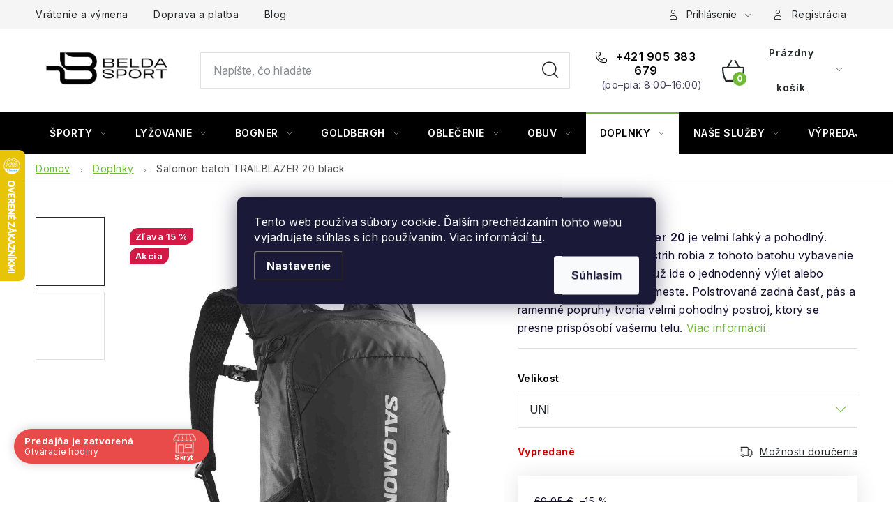

--- FILE ---
content_type: text/html; charset=utf-8
request_url: https://www.belda.sk/ruksak-trailblazer-20/
body_size: 42611
content:
<!doctype html><html lang="sk" dir="ltr" class="header-background-light external-fonts-loaded"><head><meta charset="utf-8" /><meta name="viewport" content="width=device-width,initial-scale=1" /><title>Salomon batoh TRAILBLAZER 20 black - Belda.sk</title><link rel="preconnect" href="https://cdn.myshoptet.com" /><link rel="dns-prefetch" href="https://cdn.myshoptet.com" /><link rel="preload" href="https://cdn.myshoptet.com/prj/dist/master/cms/libs/jquery/jquery-1.11.3.min.js" as="script" /><script>
dataLayer = [];
dataLayer.push({'shoptet' : {
    "pageId": 2307,
    "pageType": "productDetail",
    "currency": "EUR",
    "currencyInfo": {
        "decimalSeparator": ",",
        "exchangeRate": 1,
        "priceDecimalPlaces": 2,
        "symbol": "\u20ac",
        "symbolLeft": 0,
        "thousandSeparator": " "
    },
    "language": "sk",
    "projectId": 220896,
    "product": {
        "id": 51365,
        "guid": "8afee5ca-940e-11ea-93f8-3a5aa68a3d78",
        "hasVariants": true,
        "codes": [
            {
                "code": "4221444_BLACK\/UNI"
            }
        ],
        "name": "Salomon batoh TRAILBLAZER 20 black",
        "appendix": "",
        "weight": 0,
        "manufacturer": "SALOMON",
        "manufacturerGuid": "1EF5332B6BCB61BE8E2DDA0BA3DED3EE",
        "currentCategory": "Doplnky",
        "currentCategoryGuid": "fae0de9e-c7c4-11e8-a8f6-002590dad85e",
        "defaultCategory": "Doplnky",
        "defaultCategoryGuid": "fae0de9e-c7c4-11e8-a8f6-002590dad85e",
        "currency": "EUR",
        "priceWithVat": 59.450000000000003
    },
    "stocks": [
        {
            "id": "ext",
            "title": "Sklad",
            "isDeliveryPoint": 0,
            "visibleOnEshop": 1
        }
    ],
    "cartInfo": {
        "id": null,
        "freeShipping": false,
        "freeShippingFrom": 80,
        "leftToFreeGift": {
            "formattedPrice": "0 \u20ac",
            "priceLeft": 0
        },
        "freeGift": false,
        "leftToFreeShipping": {
            "priceLeft": 80,
            "dependOnRegion": 0,
            "formattedPrice": "80 \u20ac"
        },
        "discountCoupon": [],
        "getNoBillingShippingPrice": {
            "withoutVat": 0,
            "vat": 0,
            "withVat": 0
        },
        "cartItems": [],
        "taxMode": "ORDINARY"
    },
    "cart": [],
    "customer": {
        "priceRatio": 1,
        "priceListId": 1,
        "groupId": null,
        "registered": false,
        "mainAccount": false
    }
}});
dataLayer.push({'cookie_consent' : {
    "marketing": "denied",
    "analytics": "denied"
}});
document.addEventListener('DOMContentLoaded', function() {
    shoptet.consent.onAccept(function(agreements) {
        if (agreements.length == 0) {
            return;
        }
        dataLayer.push({
            'cookie_consent' : {
                'marketing' : (agreements.includes(shoptet.config.cookiesConsentOptPersonalisation)
                    ? 'granted' : 'denied'),
                'analytics': (agreements.includes(shoptet.config.cookiesConsentOptAnalytics)
                    ? 'granted' : 'denied')
            },
            'event': 'cookie_consent'
        });
    });
});
</script>

<!-- Google Tag Manager -->
<script>(function(w,d,s,l,i){w[l]=w[l]||[];w[l].push({'gtm.start':
new Date().getTime(),event:'gtm.js'});var f=d.getElementsByTagName(s)[0],
j=d.createElement(s),dl=l!='dataLayer'?'&l='+l:'';j.async=true;j.src=
'https://www.googletagmanager.com/gtm.js?id='+i+dl;f.parentNode.insertBefore(j,f);
})(window,document,'script','dataLayer','GTM-5F9FNV9');</script>
<!-- End Google Tag Manager -->

<meta property="og:type" content="website"><meta property="og:site_name" content="belda.sk"><meta property="og:url" content="https://www.belda.sk/ruksak-trailblazer-20/"><meta property="og:title" content="Salomon batoh TRAILBLAZER 20 black - Belda.sk"><meta name="author" content="Belda.sk"><meta name="web_author" content="Shoptet.sk"><meta name="dcterms.rightsHolder" content="www.belda.sk"><meta name="robots" content="index,follow"><meta property="og:image" content="https://cdn.myshoptet.com/usr/www.belda.sk/user/shop/big/51365-2_lc1048400-0-gho-trailblazer-20-black-high-res.jpg?66c47052"><meta property="og:description" content="Salomon batoh TRAILBLAZER 20 black máme skladom za bezkonkurenčnú cenu. Ponúkame množstvo produktov značky SALOMON. Sme overený eshop so športovým vybavením. Nakúpte na belda.sk dnes a do 48 hodín užívajte."><meta name="description" content="Salomon batoh TRAILBLAZER 20 black máme skladom za bezkonkurenčnú cenu. Ponúkame množstvo produktov značky SALOMON. Sme overený eshop so športovým vybavením. Nakúpte na belda.sk dnes a do 48 hodín užívajte."><meta property="product:price:amount" content="59.45"><meta property="product:price:currency" content="EUR"><style>:root {--color-primary: #000000;--color-primary-h: 0;--color-primary-s: 0%;--color-primary-l: 0%;--color-primary-hover: #000000;--color-primary-hover-h: 0;--color-primary-hover-s: 0%;--color-primary-hover-l: 0%;--color-secondary: #71b83b;--color-secondary-h: 94;--color-secondary-s: 51%;--color-secondary-l: 48%;--color-secondary-hover: #000000;--color-secondary-hover-h: 0;--color-secondary-hover-s: 0%;--color-secondary-hover-l: 0%;--color-tertiary: #000000;--color-tertiary-h: 0;--color-tertiary-s: 0%;--color-tertiary-l: 0%;--color-tertiary-hover: #184153;--color-tertiary-hover-h: 198;--color-tertiary-hover-s: 55%;--color-tertiary-hover-l: 21%;--color-header-background: #ffffff;--template-font: "sans-serif";--template-headings-font: "sans-serif";--header-background-url: url("[data-uri]");--cookies-notice-background: #1A1937;--cookies-notice-color: #F8FAFB;--cookies-notice-button-hover: #f5f5f5;--cookies-notice-link-hover: #27263f;--templates-update-management-preview-mode-content: "Náhľad aktualizácií šablóny je aktívny pre váš prehliadač."}</style>
    <script>var shoptet = shoptet || {};</script>
    <script src="https://cdn.myshoptet.com/prj/dist/master/shop/dist/main-3g-header.js.05f199e7fd2450312de2.js"></script>
<!-- User include --><!-- service 1213(832) html code header -->
<link href="https://fonts.googleapis.com/css2?family=Jost:wght@400;600;700&display=swap" rel="stylesheet">
<link href="https://cdn.myshoptet.com/prj/dist/master/shop/dist/font-shoptet-13.css.3c47e30adfa2e9e2683b.css" rel="stylesheet">
<link type="text/css" href="https://cdn.myshoptet.com/usr/paxio.myshoptet.com/user/documents/Jupiter/style.css?v1618376" rel="stylesheet" media="all" />
<link type="text/css" href="https://cdn.myshoptet.com/usr/paxio.myshoptet.com/user/documents/Jupiter/preklady.css?v11" rel="stylesheet" media="all" />
<link href="https://cdn.myshoptet.com/usr/paxio.myshoptet.com/user/documents/Jupiter/ikony.css?v1" rel="stylesheet">
<!-- api 473(125) html code header -->

                <style>
                    #order-billing-methods .radio-wrapper[data-guid="8cb29779-83e0-11f0-8ce0-f62a9e19e24e"]:not(.cgapplepay), #order-billing-methods .radio-wrapper[data-guid="8cbc7595-83e0-11f0-8ce0-f62a9e19e24e"]:not(.cggooglepay), #order-billing-methods .radio-wrapper[data-guid="8d7518eb-83e0-11f0-8ce0-f62a9e19e24e"]:not(.cgapplepay), #order-billing-methods .radio-wrapper[data-guid="8d8100a3-83e0-11f0-8ce0-f62a9e19e24e"]:not(.cggooglepay) {
                        display: none;
                    }
                </style>
                <script type="text/javascript">
                    document.addEventListener('DOMContentLoaded', function() {
                        if (getShoptetDataLayer('pageType') === 'billingAndShipping') {
                            
                try {
                    if (window.ApplePaySession && window.ApplePaySession.canMakePayments()) {
                        
                        if (document.querySelector('#order-billing-methods .radio-wrapper[data-guid="8cb29779-83e0-11f0-8ce0-f62a9e19e24e"]')) {
                            document.querySelector('#order-billing-methods .radio-wrapper[data-guid="8cb29779-83e0-11f0-8ce0-f62a9e19e24e"]').classList.add('cgapplepay');
                        }
                        

                        if (document.querySelector('#order-billing-methods .radio-wrapper[data-guid="8d7518eb-83e0-11f0-8ce0-f62a9e19e24e"]')) {
                            document.querySelector('#order-billing-methods .radio-wrapper[data-guid="8d7518eb-83e0-11f0-8ce0-f62a9e19e24e"]').classList.add('cgapplepay');
                        }
                        
                    }
                } catch (err) {} 
            
                            
                const cgBaseCardPaymentMethod = {
                        type: 'CARD',
                        parameters: {
                            allowedAuthMethods: ["PAN_ONLY", "CRYPTOGRAM_3DS"],
                            allowedCardNetworks: [/*"AMEX", "DISCOVER", "INTERAC", "JCB",*/ "MASTERCARD", "VISA"]
                        }
                };
                
                function cgLoadScript(src, callback)
                {
                    var s,
                        r,
                        t;
                    r = false;
                    s = document.createElement('script');
                    s.type = 'text/javascript';
                    s.src = src;
                    s.onload = s.onreadystatechange = function() {
                        if ( !r && (!this.readyState || this.readyState == 'complete') )
                        {
                            r = true;
                            callback();
                        }
                    };
                    t = document.getElementsByTagName('script')[0];
                    t.parentNode.insertBefore(s, t);
                } 
                
                function cgGetGoogleIsReadyToPayRequest() {
                    return Object.assign(
                        {},
                        {
                            apiVersion: 2,
                            apiVersionMinor: 0
                        },
                        {
                            allowedPaymentMethods: [cgBaseCardPaymentMethod]
                        }
                    );
                }

                function onCgGooglePayLoaded() {
                    let paymentsClient = new google.payments.api.PaymentsClient({environment: 'PRODUCTION'});
                    paymentsClient.isReadyToPay(cgGetGoogleIsReadyToPayRequest()).then(function(response) {
                        if (response.result) {
                            
                        if (document.querySelector('#order-billing-methods .radio-wrapper[data-guid="8cbc7595-83e0-11f0-8ce0-f62a9e19e24e"]')) {
                            document.querySelector('#order-billing-methods .radio-wrapper[data-guid="8cbc7595-83e0-11f0-8ce0-f62a9e19e24e"]').classList.add('cggooglepay');
                        }
                        

                        if (document.querySelector('#order-billing-methods .radio-wrapper[data-guid="8d8100a3-83e0-11f0-8ce0-f62a9e19e24e"]')) {
                            document.querySelector('#order-billing-methods .radio-wrapper[data-guid="8d8100a3-83e0-11f0-8ce0-f62a9e19e24e"]').classList.add('cggooglepay');
                        }
                        	 	 	 	 	 
                        }
                    })
                    .catch(function(err) {});
                }
                
                cgLoadScript('https://pay.google.com/gp/p/js/pay.js', onCgGooglePayLoaded);
            
                        }
                    });
                </script> 
                
<!-- api 690(337) html code header -->
<script>var ophWidgetData={"lang":"sk","link":"\/nase-sluzby\/-beldasport\/","logo":true,"turnOff":false,"expanded":true,"lunchShow":true,"checkHoliday":true,"showNextWeek":true,"showWidgetStart":"07:00","showWidgetEnd":"21:00","beforeOpenStore":0,"beforeCloseStore":0,"openingHours":[{"day":1,"openHour":"10:00","closeHour":"19:00","openPause":"","closePause":"","closed":false,"staticHourText":""},{"day":2,"openHour":"10:00","closeHour":"19:00","openPause":"","closePause":"","closed":false,"staticHourText":""},{"day":3,"openHour":"10:00","closeHour":"19:00","openPause":"","closePause":"","closed":false,"staticHourText":""},{"day":4,"openHour":"10:00","closeHour":"19:00","openPause":"","closePause":"","closed":false,"staticHourText":""},{"day":5,"openHour":"10:00","closeHour":"19:00","openPause":"","closePause":"","closed":false,"staticHourText":""},{"day":6,"openHour":"10:00","closeHour":"19:00","openPause":"","closePause":"","closed":false,"staticHourText":""},{"day":7,"openHour":"10:00","closeHour":"19:00","openPause":"","closePause":"","closed":true,"staticHourText":""}],"excludes":[{"date":"2024-12-31","openHour":"","closeHour":"","openPause":"","closePause":"","closed":true,"text":""},{"date":"2025-04-18","openHour":"","closeHour":"","openPause":"","closePause":"","closed":true,"text":""},{"date":"2025-04-21","openHour":"","closeHour":"","openPause":"","closePause":"","closed":true,"text":""},{"date":"2025-11-17","openHour":"10:00","closeHour":"19:00","openPause":"","closePause":"","closed":false,"text":""},{"date":"2025-12-31","openHour":"","closeHour":"","openPause":"","closePause":"","closed":true,"text":""},{"date":"2026-01-06","openHour":"","closeHour":"","openPause":"","closePause":"","closed":true,"text":""}],"holidayList":["01-01","06-01","01-05","08-05","05-07","29-08","15-09","01-11","17-11","24-12","25-12","26-12"],"todayLongFormat":false,"logoFilemanager":"","colors":{"bg_header_color":"","bg_logo_color":"","bg_title_color":"","bg_preopen_color":"#03a9f4","bg_open_color":"#4caf50","bg_pause_color":"#ff9800","bg_preclose_color":"#ff6f00","bg_close_color":"#e94b4b","color_exception_day":"#e94b4b"},"address":"<a href=\"https:\/\/maps.app.goo.gl\/tzJvdTnvvQE9P4SLA\">Nitra, Mal\u00edkova 4922\/1<\/a>\n(Chrenovsk\u00e1 cesta, oproti OBI a SHELL)","icon":"icon-01","bottomPosition":0,"showDetailOnExpand":false,"disableDetail":false,"disableDetailTable":false,"hideOnMobile":false,"hideOnCheckout":false,"weekTurnOff":[],"directPosition":"ltr"}</script>
<!-- api 1430(1045) html code header -->
<script type="text/quatro-addon-config">
{"place":{"code":"I1798"},"calc":{"productDetail":{"display":"calc-btn-2","open":"modal"},"cart":{"display":"calc-btn-2","open":"modal"}}}
</script>

<!-- service 659(306) html code header -->
<link rel="stylesheet" type="text/css" href="https://cdn.myshoptet.com/usr/fvstudio.myshoptet.com/user/documents/showmore/fv-studio-app-showmore.css?v=21.10.1">

<!-- service 690(337) html code header -->
<link href="https://cdn.myshoptet.com/usr/mcore.myshoptet.com/user/documents/upload/addon01/ophWidget.min.css?v=1.6.9" rel="stylesheet" />


<!-- service 1430(1045) html code header -->
<link href="https://quatroapi.vub.sk/shoptet/assets/4/quatro.css" rel="stylesheet">
<script
  defer src="https://quatroapi.vub.sk/shoptet/assets/4/quatro.js" 
  data-quatro-calc-base-url="https://quatro.vub.sk/kalkulacka/"
  data-quatro-img-url="https://quatroapi.vub.sk/shoptet/assets/4/images/"
></script>

<!-- service 1539(1149) html code header -->
<link rel="stylesheet" href="https://cdn.myshoptet.com/usr/apollo.jakubtursky.sk/user/documents/assets/contact-form/main.css?v=28">
<!-- service 1707(1291) html code header -->
<link rel="stylesheet" href="https://cdn.myshoptet.com/usr/apollo.jakubtursky.sk/user/documents/assets/registration-discount/main.css?v=29">

<style>
.flag.flag-discount-0{
	display: none !important;
}
</style>

<!-- service 1845(1410) html code header -->
<link rel="stylesheet" href="https://cdn.myshoptet.com/addons/jakubtursky/shoptet-header-info-bar-git/styles.header.min.css?f60db840acbc11eee00807551e091b8d8d11507b">
<!-- project html code header -->
<script type="text/javascript">

window.tmpVerze=1.0009;
window.stitekAkce={
    zobrazit:true,
    text:'ZIMNÝ VÝPREDAJ',
    url:'/vypredaj/',
    bg:'#000000',
    color:'#FFFFFF'
};
</script>

<style>
:root {
/* Nastavenie štýlov, farieb*/
--header-info-bar-BG: #000000;
--header-info-bar-BG-hover: #000000;
--header-info-bar-text-color: #ffffff;
--header-info-bar-icon-color: var(--header-info-bar-text-color);
--header-info-bar-btn-BG: #ffffff;
--header-info-bar-btn-BG-hover: #000000;
--header-info-bar-btn-text-color: #000000;
--header-info-bar-btn-text-color-hover: #ffffff;
}
</style>

<style>
.header-info-bar-addon .header-info-bar__text {
    font-weight: 700;
}
</style>

<style>
:root {
/* Nastavenie štýlov, farieb*/
--registration-discount-border-radius: 10px;
--registration-discount-BG: #000000;
--registration-discount-BG-hover: #71b83b;
--registration-discount-btn-BG: var(--color-secondary);
--registration-discount-btn-BG-hover: #71b83b;
--registration-discount-title-color: #ffffff;
--registration-discount-price-color: #ffffff;
--registration-discount-btn-text-color: #ffffff;
--registration-discount-btn-icon-color: #ffffff;
--registration-discount-border-color: var(--color-secondary);
}
</style>

<style>
.quatro-addon--template-disco #cart-wrapper .quatro-addon__calc-button__wrapper {margin-top: 10px;}
</style>

<style>
.products-block > div .p .name {color: #151033; font-weight: 500;}
</style>

<style>
:root {
/* Nastavenie štýlov, farieb*/
--contact-form-border-radius: 10px;
--contact-form-BG: #f7f7f7;
--contact-form-BG-hover: #eaeaea;
--contact-form-title-color: var(--color-secondary);
--contact-form-text-color: black;
--contact-form-link-color: var(--color-secondary);
--contact-form-icon-color: var(--color-secondary);
--contact-form-border-color: #f7f7f7;
}
</style>



<link type="text/css" rel="stylesheet" media="screen" href="/user/documents/ladzo/magnific-popup.css" />
<link type="text/css" rel="stylesheet" media="screen" href="/user/documents/ladzo/new/slick-theme.css" />
<link type="text/css" rel="stylesheet" media="screen" href="/user/documents/ladzo/new/slick.css?v1" />
<link type="text/css" rel="stylesheet" media="screen" href="/user/documents/ladzo/owl.carousel.min.css" />


<link type="text/css" rel="stylesheet" media="screen" href="/user/documents/ladzo/css/ladzo.css?v1.015">



<script type="text/javascript" charset="UTF-8" src="/user/documents/upload/_corux/editor_belda.js?v1.038"></script>
<script type="text/javascript" src="/user/documents/upload/_corux/velikostibot.js?v1.00"></script>
<script type="text/javascript" src="/user/documents/ladzo/data-layer-helper.js"></script>
<script type="text/javascript" src="/user/documents/ladzo/js.cookie.js"></script>
<script type="text/javascript" src="/user/documents/ladzo/js.storage.min.js"></script>

<style>
#categories{
   display:none;
}
.mfp-iframe-holder .mfp-content {
    background:#fff url(/user/documents/upload/_corux/loading4.gif) center center no-repeat;
}
.mfp-iframe-holder .mfp-content iframe{
height:1px;
}


@media screen and (min-width: 1200px){
.welcome-wrapper .welcome {padding: 60px 130px 60px 80px;}
.welcome h3:first-child{margin-top: 0;}
}

</style>


<link rel="preload" href="/user/documents/ladzo/jquery.i18n/CLDRPluralRuleParser.js" as="script">
<link rel="preload" href="/user/documents/ladzo/jquery.i18n/jquery.i18n.js" as="script">
<link rel="preload" href="/user/documents/ladzo/jquery.i18n/jquery.i18n.messagestore.js" as="script">
<link rel="preload" href="/user/documents/ladzo/jquery.i18n/jquery.i18n.fallbacks.js" as="script">
<link rel="preload" href="/user/documents/ladzo/jquery.i18n/jquery.i18n.language.js" as="script">
<link rel="preload" href="/user/documents/ladzo/jquery.i18n/jquery.i18n.parser.js" as="script">
<link rel="preload" href="/user/documents/ladzo/jquery.i18n/jquery.i18n.emitter.js" as="script">
<link rel="preload" href="/user/documents/ladzo/jquery.i18n/jquery.i18n.emitter.bidi.js" as="script">
<!--link rel="preload" href="https://shoptet.belda.corux.cz/js/corux.min.js?v1.0114451673" as="script"-->

<meta name="facebook-domain-verification" content="a74y11z59dq2m9unhlfd8pf86sh69s" />

<link rel="preconnect" href="https://fonts.googleapis.com">
<link rel="preconnect" href="https://fonts.gstatic.com" crossorigin>
<link href="https://fonts.googleapis.com/css2?family=Anybody:ital,wght@0,100..900;1,100..900&family=Inter:ital,opsz,wght@0,14..32,100..900;1,14..32,100..900&display=swap" rel="stylesheet">

<link type="text/css" rel="stylesheet" media="screen" href="/user/documents/paxio.css?v4647" />

<style>
.footer-banner .extended-banner-title {color: #fff !important;} /* BARVA TEXTU OBLÍBENÝCH KATEGORIÍ */
.footer-banner .extended-banner-texts {background-color: #000;} /* BARVA POZADÍ TEXTU OBLÍBENÝCH KATEGORIÍ */
.footer-banner a:hover .extended-banner-title{color: #000 !important;}
.footer-banner a:hover .extended-banner-texts {background-color: #fff;}

@media screen and (min-width: 768px){
.type-index #header {margin-bottom: 0;}
}
ul.shp-tabs li[data-testid="tabDiscussion"], #productDiscussion, .shp-accordion[data-testid="tabDiscussion"]{display: none !important;}
@media screen and (min-width: 768px){
#header .site-name a img {max-height: 120px;}
}
.custom-banner{margin-top: 20px;}
.body-banners .h4{width: 100%;flex: 1 1 100%;margin-top: 30px;}
@media screen and (max-width: 768px){
.body-banners .h4{margin-top: 0; margin-bottom: 20px;}
}
</style>
<link type="text/css" rel="stylesheet" media="screen" href="https://paxio.myshoptet.com/user/documents/belda.css" />

<style>
@media screen and (max-width: 767px){
#header .site-name {max-height: 60px;max-width: 160px;}
#header .site-name a img {max-height: 60px;}
}
</style>
<!-- /User include --><link rel="shortcut icon" href="/favicon.ico" type="image/x-icon" /><link rel="canonical" href="https://www.belda.sk/ruksak-trailblazer-20/" />    <script>
        var _hwq = _hwq || [];
        _hwq.push(['setKey', 'D4E20F7E6A9A229D336882BEA5A53CC8']);
        _hwq.push(['setTopPos', '150']);
        _hwq.push(['showWidget', '21']);
        (function() {
            var ho = document.createElement('script');
            ho.src = 'https://sk.im9.cz/direct/i/gjs.php?n=wdgt&sak=D4E20F7E6A9A229D336882BEA5A53CC8';
            var s = document.getElementsByTagName('script')[0]; s.parentNode.insertBefore(ho, s);
        })();
    </script>
    <!-- Global site tag (gtag.js) - Google Analytics -->
    <script async src="https://www.googletagmanager.com/gtag/js?id=G-87K3BTLRQL"></script>
    <script>
        
        window.dataLayer = window.dataLayer || [];
        function gtag(){dataLayer.push(arguments);}
        

                    console.debug('default consent data');

            gtag('consent', 'default', {"ad_storage":"denied","analytics_storage":"denied","ad_user_data":"denied","ad_personalization":"denied","wait_for_update":500});
            dataLayer.push({
                'event': 'default_consent'
            });
        
        gtag('js', new Date());

                gtag('config', 'UA-47224227-1', { 'groups': "UA" });
        
                gtag('config', 'G-87K3BTLRQL', {"groups":"GA4","send_page_view":false,"content_group":"productDetail","currency":"EUR","page_language":"sk"});
        
                gtag('config', 'AW-877673832', {"allow_enhanced_conversions":true});
        
        
        
        
        
                    gtag('event', 'page_view', {"send_to":"GA4","page_language":"sk","content_group":"productDetail","currency":"EUR"});
        
                gtag('set', 'currency', 'EUR');

        gtag('event', 'view_item', {
            "send_to": "UA",
            "items": [
                {
                    "id": "4221444_BLACK\/UNI",
                    "name": "Salomon batoh TRAILBLAZER 20 black",
                    "category": "Doplnky",
                                        "brand": "SALOMON",
                                                            "variant": "Velikost: UNI",
                                        "price": 48.33
                }
            ]
        });
        
        
        
        
        
                    gtag('event', 'view_item', {"send_to":"GA4","page_language":"sk","content_group":"productDetail","value":48.329999999999998,"currency":"EUR","items":[{"item_id":"4221444_BLACK\/UNI","item_name":"Salomon batoh TRAILBLAZER 20 black","item_brand":"SALOMON","item_category":"Doplnky","item_variant":"4221444_BLACK\/UNI~Velikost: UNI","price":48.329999999999998,"quantity":1,"index":0}]});
        
        
        
        
        
        
        
        document.addEventListener('DOMContentLoaded', function() {
            if (typeof shoptet.tracking !== 'undefined') {
                for (var id in shoptet.tracking.bannersList) {
                    gtag('event', 'view_promotion', {
                        "send_to": "UA",
                        "promotions": [
                            {
                                "id": shoptet.tracking.bannersList[id].id,
                                "name": shoptet.tracking.bannersList[id].name,
                                "position": shoptet.tracking.bannersList[id].position
                            }
                        ]
                    });
                }
            }

            shoptet.consent.onAccept(function(agreements) {
                if (agreements.length !== 0) {
                    console.debug('gtag consent accept');
                    var gtagConsentPayload =  {
                        'ad_storage': agreements.includes(shoptet.config.cookiesConsentOptPersonalisation)
                            ? 'granted' : 'denied',
                        'analytics_storage': agreements.includes(shoptet.config.cookiesConsentOptAnalytics)
                            ? 'granted' : 'denied',
                                                                                                'ad_user_data': agreements.includes(shoptet.config.cookiesConsentOptPersonalisation)
                            ? 'granted' : 'denied',
                        'ad_personalization': agreements.includes(shoptet.config.cookiesConsentOptPersonalisation)
                            ? 'granted' : 'denied',
                        };
                    console.debug('update consent data', gtagConsentPayload);
                    gtag('consent', 'update', gtagConsentPayload);
                    dataLayer.push(
                        { 'event': 'update_consent' }
                    );
                }
            });
        });
    </script>
<script>
    (function(t, r, a, c, k, i, n, g) { t['ROIDataObject'] = k;
    t[k]=t[k]||function(){ (t[k].q=t[k].q||[]).push(arguments) },t[k].c=i;n=r.createElement(a),
    g=r.getElementsByTagName(a)[0];n.async=1;n.src=c;g.parentNode.insertBefore(n,g)
    })(window, document, 'script', '//www.heureka.sk/ocm/sdk.js?source=shoptet&version=2&page=product_detail', 'heureka', 'sk');

    heureka('set_user_consent', 0);
</script>
</head><body class="desktop id-2307 in-doplnky template-13 type-product type-detail one-column-body columns-3 blank-mode blank-mode-css smart-labels-active ums_forms_redesign--off ums_a11y_category_page--on ums_discussion_rating_forms--off ums_flags_display_unification--on ums_a11y_login--on mobile-header-version-0">
        <div id="fb-root"></div>
        <script>
            window.fbAsyncInit = function() {
                FB.init({
//                    appId            : 'your-app-id',
                    autoLogAppEvents : true,
                    xfbml            : true,
                    version          : 'v19.0'
                });
            };
        </script>
        <script async defer crossorigin="anonymous" src="https://connect.facebook.net/sk_SK/sdk.js"></script>
<!-- Google Tag Manager (noscript) -->
<noscript><iframe src="https://www.googletagmanager.com/ns.html?id=GTM-5F9FNV9"
height="0" width="0" style="display:none;visibility:hidden"></iframe></noscript>
<!-- End Google Tag Manager (noscript) -->

    <div class="siteCookies siteCookies--center siteCookies--dark js-siteCookies" role="dialog" data-testid="cookiesPopup" data-nosnippet>
        <div class="siteCookies__form">
            <div class="siteCookies__content">
                <div class="siteCookies__text">
                    Tento web používa súbory cookie. Ďalším prechádzaním tohto webu vyjadrujete súhlas s ich používaním. Viac informácií <a href="https://220896.myshoptet.com/cookies/" target="\">tu</a>.
                </div>
                <p class="siteCookies__links">
                    <button class="siteCookies__link js-cookies-settings" aria-label="Nastavenia cookies" data-testid="cookiesSettings">Nastavenie</button>
                </p>
            </div>
            <div class="siteCookies__buttonWrap">
                                <button class="siteCookies__button js-cookiesConsentSubmit" value="all" aria-label="Prijať cookies" data-testid="buttonCookiesAccept">Súhlasím</button>
            </div>
        </div>
        <script>
            document.addEventListener("DOMContentLoaded", () => {
                const siteCookies = document.querySelector('.js-siteCookies');
                document.addEventListener("scroll", shoptet.common.throttle(() => {
                    const st = document.documentElement.scrollTop;
                    if (st > 1) {
                        siteCookies.classList.add('siteCookies--scrolled');
                    } else {
                        siteCookies.classList.remove('siteCookies--scrolled');
                    }
                }, 100));
            });
        </script>
    </div>
<a href="#content" class="skip-link sr-only">Prejsť na obsah</a><div class="overall-wrapper"><div class="user-action"><div class="container">
    <div class="user-action-in">
                    <div id="login" class="user-action-login popup-widget login-widget" role="dialog" aria-labelledby="loginHeading">
        <div class="popup-widget-inner">
                            <h2 id="loginHeading">Prihlásenie k vášmu účtu</h2><div id="customerLogin"><form action="/action/Customer/Login/" method="post" id="formLoginIncluded" class="csrf-enabled formLogin" data-testid="formLogin"><input type="hidden" name="referer" value="" /><div class="form-group"><div class="input-wrapper email js-validated-element-wrapper no-label"><input type="email" name="email" class="form-control" autofocus placeholder="E-mailová adresa (napr. jan@novak.sk)" data-testid="inputEmail" autocomplete="email" required /></div></div><div class="form-group"><div class="input-wrapper password js-validated-element-wrapper no-label"><input type="password" name="password" class="form-control" placeholder="Heslo" data-testid="inputPassword" autocomplete="current-password" required /><span class="no-display">Nemôžete vyplniť toto pole</span><input type="text" name="surname" value="" class="no-display" /></div></div><div class="form-group"><div class="login-wrapper"><button type="submit" class="btn btn-secondary btn-text btn-login" data-testid="buttonSubmit">Prihlásiť sa</button><div class="password-helper"><a href="/registracia/" data-testid="signup" rel="nofollow">Nová registrácia</a><a href="/klient/zabudnute-heslo/" rel="nofollow">Zabudnuté heslo</a></div></div></div></form>
</div>                    </div>
    </div>

                <div id="cart-widget" class="user-action-cart popup-widget cart-widget loader-wrapper" data-testid="popupCartWidget" role="dialog" aria-hidden="true">
            <div class="popup-widget-inner cart-widget-inner place-cart-here">
                <div class="loader-overlay">
                    <div class="loader"></div>
                </div>
            </div>
        </div>
    </div>
</div>
</div><div class="top-navigation-bar" data-testid="topNavigationBar">

    <div class="container">

                            <div class="top-navigation-menu">
                <ul class="top-navigation-bar-menu">
                                            <li class="top-navigation-menu-item-2685">
                            <a href="/vratenie-a-vymena-2/" title="Vrátenie a výmena">Vrátenie a výmena</a>
                        </li>
                                            <li class="top-navigation-menu-item-2682">
                            <a href="/doprava-a-platba/" title="Doprava a platba">Doprava a platba</a>
                        </li>
                                            <li class="top-navigation-menu-item-2679">
                            <a href="/blog/" title="Blog">Blog</a>
                        </li>
                                    </ul>
                <div class="top-navigation-menu-trigger">Viac</div>
                <ul class="top-navigation-bar-menu-helper"></ul>
            </div>
        
        <div class="top-navigation-tools">
                <div class="dropdown">
        <span>Ceny v:</span>
        <button id="topNavigationDropdown" type="button" data-toggle="dropdown" aria-haspopup="true" aria-expanded="false">
            EUR
            <span class="caret"></span>
        </button>
        <ul class="dropdown-menu" aria-labelledby="topNavigationDropdown"><li><a href="/action/Currency/changeCurrency/?currencyCode=CZK" rel="nofollow">CZK</a></li><li><a href="/action/Currency/changeCurrency/?currencyCode=EUR" rel="nofollow">EUR</a></li></ul>
    </div>
            <button class="top-nav-button top-nav-button-login toggle-window" type="button" data-target="login" aria-haspopup="dialog" aria-controls="login" aria-expanded="false" data-testid="signin"><span>Prihlásenie</span></button>
    <a href="/registracia/" class="top-nav-button top-nav-button-register" data-testid="headerSignup">Registrácia</a>
        </div>

    </div>

</div>
<header id="header">
        <div class="header-top">
            <div class="container navigation-wrapper header-top-wrapper">
                <div class="site-name"><a href="/" data-testid="linkWebsiteLogo"><img src="https://cdn.myshoptet.com/usr/www.belda.sk/user/logos/logotyp_black_(1).jpg" alt="Belda.sk" fetchpriority="low" /></a></div>                <div class="search" itemscope itemtype="https://schema.org/WebSite">
                    <meta itemprop="headline" content="Doplnky"/><meta itemprop="url" content="https://www.belda.sk"/><meta itemprop="text" content="Salomon batoh TRAILBLAZER 20 black máme skladom za bezkonkurenčnú cenu. Ponúkame množstvo produktov značky SALOMON. Sme overený eshop so športovým vybavením. Nakúpte na belda.sk dnes a do 48 hodín užívajte."/>                    <form action="/action/ProductSearch/prepareString/" method="post"
    id="formSearchForm" class="search-form compact-form js-search-main"
    itemprop="potentialAction" itemscope itemtype="https://schema.org/SearchAction" data-testid="searchForm">
    <fieldset>
        <meta itemprop="target"
            content="https://www.belda.sk/vyhladavanie/?string={string}"/>
        <input type="hidden" name="language" value="sk"/>
        
            
    <span class="search-input-icon" aria-hidden="true"></span>

<input
    type="search"
    name="string"
        class="query-input form-control search-input js-search-input"
    placeholder="Napíšte, čo hľadáte"
    autocomplete="off"
    required
    itemprop="query-input"
    aria-label="Vyhľadávanie"
    data-testid="searchInput"
>
            <button type="submit" class="btn btn-default search-button" data-testid="searchBtn">Hľadať</button>
        
    </fieldset>
</form>
                </div>
                <div class="navigation-buttons">
                    <a href="#" class="toggle-window" data-target="search" data-testid="linkSearchIcon"><span class="sr-only">Hľadať</span></a>
                        
    <a href="/kosik/" class="btn btn-icon toggle-window cart-count" data-target="cart" data-hover="true" data-redirect="true" data-testid="headerCart" rel="nofollow" aria-haspopup="dialog" aria-expanded="false" aria-controls="cart-widget">
        
                <span class="sr-only">Nákupný košík</span>
        
            <span class="cart-price visible-lg-inline-block" data-testid="headerCartPrice">
                                    Prázdny košík                            </span>
        
    
            </a>
                    <a href="#" class="toggle-window" data-target="navigation" data-testid="hamburgerMenu"></a>
                </div>
            </div>
        </div>
        <div class="header-bottom">
            <div class="container navigation-wrapper header-bottom-wrapper js-navigation-container">
                <nav id="navigation" aria-label="Hlavné menu" data-collapsible="true"><div class="navigation-in menu"><ul class="menu-level-1" role="menubar" data-testid="headerMenuItems"><li class="menu-item-4339 ext" role="none"><a href="/sporty/" data-testid="headerMenuItem" role="menuitem" aria-haspopup="true" aria-expanded="false"><b>Športy</b><span class="submenu-arrow"></span></a><ul class="menu-level-2" aria-label="Športy" tabindex="-1" role="menu"><li class="menu-item-790 has-third-level" role="none"><div class="menu-no-image"><a href="/lyze/" data-testid="headerMenuItem" role="menuitem"><span>Lyžovanie</span></a>
                                                    <ul class="menu-level-3" role="menu">
                                                                    <li class="menu-item-2466" role="none">
                                        <a href="/lyziarske-oblecenie/" data-testid="headerMenuItem" role="menuitem">
                                            Lyžiarske oblečenie</a>,                                    </li>
                                                                    <li class="menu-item-7054" role="none">
                                        <a href="/zjazdove-lyze/" data-testid="headerMenuItem" role="menuitem">
                                            Zjazdové lyže</a>,                                    </li>
                                                                    <li class="menu-item-1291" role="none">
                                        <a href="/lyziarky-2/" data-testid="headerMenuItem" role="menuitem">
                                            Lyžiarky</a>,                                    </li>
                                                                    <li class="menu-item-2514" role="none">
                                        <a href="/lyziarske-okuliare-4/" data-testid="headerMenuItem" role="menuitem">
                                            Lyžiarske okuliare</a>,                                    </li>
                                                                    <li class="menu-item-1201" role="none">
                                        <a href="/lyziarske-prilby-2/" data-testid="headerMenuItem" role="menuitem">
                                            Lyžiarske prilby</a>,                                    </li>
                                                                    <li class="menu-item-2481" role="none">
                                        <a href="/viazania-na-lyze-2/" data-testid="headerMenuItem" role="menuitem">
                                            Lyžiarske viazania</a>,                                    </li>
                                                                    <li class="menu-item-1309" role="none">
                                        <a href="/lyziarske-palice-2/" data-testid="headerMenuItem" role="menuitem">
                                            Lyžiarske palice</a>,                                    </li>
                                                                    <li class="menu-item-2526" role="none">
                                        <a href="/chranice-8/" data-testid="headerMenuItem" role="menuitem">
                                            Chrániče</a>,                                    </li>
                                                                    <li class="menu-item-4363" role="none">
                                        <a href="/lyziarske-batohy2/" data-testid="headerMenuItem" role="menuitem">
                                            Lyžiarske Batohy</a>,                                    </li>
                                                                    <li class="menu-item-2469" role="none">
                                        <a href="/doplnky-3/" data-testid="headerMenuItem" role="menuitem">
                                            Doplnky</a>                                    </li>
                                                            </ul>
                        </div></li><li class="menu-item-2997 has-third-level" role="none"><div class="menu-no-image"><a href="/skialp/" data-testid="headerMenuItem" role="menuitem"><span>Skialp</span></a>
                                                    <ul class="menu-level-3" role="menu">
                                                                    <li class="menu-item-3045" role="none">
                                        <a href="/oblecenie-na-skialp/" data-testid="headerMenuItem" role="menuitem">
                                            Oblečenie na skialp</a>,                                    </li>
                                                                    <li class="menu-item-3003" role="none">
                                        <a href="/skialpove-sety/" data-testid="headerMenuItem" role="menuitem">
                                            Skialpové sety</a>,                                    </li>
                                                                    <li class="menu-item-3099" role="none">
                                        <a href="/skialp-lyze/" data-testid="headerMenuItem" role="menuitem">
                                            Skialp lyže bez viazania</a>,                                    </li>
                                                                    <li class="menu-item-3009" role="none">
                                        <a href="/skialpove-lyziarky/" data-testid="headerMenuItem" role="menuitem">
                                            Skialp lyžiarky</a>,                                    </li>
                                                                    <li class="menu-item-3012" role="none">
                                        <a href="/skialpove-viazania/" data-testid="headerMenuItem" role="menuitem">
                                            Skialp viazania</a>,                                    </li>
                                                                    <li class="menu-item-3015" role="none">
                                        <a href="/skialpove-pasy/" data-testid="headerMenuItem" role="menuitem">
                                            Skialp pásy</a>,                                    </li>
                                                                    <li class="menu-item-3018" role="none">
                                        <a href="/skialpove-palice/" data-testid="headerMenuItem" role="menuitem">
                                            Skialp palice</a>,                                    </li>
                                                                    <li class="menu-item-4166" role="none">
                                        <a href="/prilby-na-skialp/" data-testid="headerMenuItem" role="menuitem">
                                            Skialp prilby</a>,                                    </li>
                                                                    <li class="menu-item-3021" role="none">
                                        <a href="/skialpinisticke-batohy2/" data-testid="headerMenuItem" role="menuitem">
                                            batohy</a>,                                    </li>
                                                                    <li class="menu-item-4366" role="none">
                                        <a href="/skialpinisticke-prislusenstvo/" data-testid="headerMenuItem" role="menuitem">
                                            Príslušenstvo</a>,                                    </li>
                                                                    <li class="menu-item-3081" role="none">
                                        <a href="/lavinova-vystroj/" data-testid="headerMenuItem" role="menuitem">
                                            Lavínová výstroj</a>                                    </li>
                                                            </ul>
                        </div></li><li class="menu-item-817 has-third-level" role="none"><div class="menu-no-image"><a href="/snowboard/" data-testid="headerMenuItem" role="menuitem"><span>Snowboarding</span></a>
                                                    <ul class="menu-level-3" role="menu">
                                                                    <li class="menu-item-2535" role="none">
                                        <a href="/snowboardove-oblecenie/" data-testid="headerMenuItem" role="menuitem">
                                            Snowboardové oblečenie</a>,                                    </li>
                                                                    <li class="menu-item-4345" role="none">
                                        <a href="/snowboardove-sety/" data-testid="headerMenuItem" role="menuitem">
                                            Snowboard sety</a>,                                    </li>
                                                                    <li class="menu-item-1273" role="none">
                                        <a href="/snowboardy-2/" data-testid="headerMenuItem" role="menuitem">
                                            Snowboardy</a>,                                    </li>
                                                                    <li class="menu-item-1243" role="none">
                                        <a href="/viazania-2/" data-testid="headerMenuItem" role="menuitem">
                                            Viazania na snowboard</a>,                                    </li>
                                                                    <li class="menu-item-4333" role="none">
                                        <a href="/snowboardova-obuv/" data-testid="headerMenuItem" role="menuitem">
                                            Obuv na snowboard</a>,                                    </li>
                                                                    <li class="menu-item-1198" role="none">
                                        <a href="/prilby-2/" data-testid="headerMenuItem" role="menuitem">
                                            Prilby</a>,                                    </li>
                                                                    <li class="menu-item-2553" role="none">
                                        <a href="/chranice-10/" data-testid="headerMenuItem" role="menuitem">
                                            Chrániče</a>,                                    </li>
                                                                    <li class="menu-item-2586" role="none">
                                        <a href="/okuliare-8/" data-testid="headerMenuItem" role="menuitem">
                                            Okuliare</a>,                                    </li>
                                                                    <li class="menu-item-2580" role="none">
                                        <a href="/snowboardove-batohy-5/" data-testid="headerMenuItem" role="menuitem">
                                            Batohy</a>,                                    </li>
                                                                    <li class="menu-item-2538" role="none">
                                        <a href="/doplnky-4/" data-testid="headerMenuItem" role="menuitem">
                                            Doplnky</a>                                    </li>
                                                            </ul>
                        </div></li><li class="menu-item-6166 has-third-level" role="none"><div class="menu-no-image"><a href="/bezecke-lyzovanie/" data-testid="headerMenuItem" role="menuitem"><span>Bežecké lyžovanie</span></a>
                                                    <ul class="menu-level-3" role="menu">
                                                                    <li class="menu-item-6169" role="none">
                                        <a href="/bezecke-lyze/" data-testid="headerMenuItem" role="menuitem">
                                            Bežky</a>,                                    </li>
                                                                    <li class="menu-item-6172" role="none">
                                        <a href="/bezecke-sety/" data-testid="headerMenuItem" role="menuitem">
                                            Bežecké sety</a>,                                    </li>
                                                                    <li class="menu-item-6175" role="none">
                                        <a href="/obuv-na-bezky/" data-testid="headerMenuItem" role="menuitem">
                                            Topánky na bežky</a>,                                    </li>
                                                                    <li class="menu-item-6178" role="none">
                                        <a href="/bezecke-palice/" data-testid="headerMenuItem" role="menuitem">
                                            Palice</a>,                                    </li>
                                                                    <li class="menu-item-6181" role="none">
                                        <a href="/viazanie-na-bezky/" data-testid="headerMenuItem" role="menuitem">
                                            Viazanie</a>,                                    </li>
                                                                    <li class="menu-item-6213" role="none">
                                        <a href="/prislusenstvo-na-bezky/" data-testid="headerMenuItem" role="menuitem">
                                            Príslušenstvo na bežky</a>,                                    </li>
                                                                    <li class="menu-item-6184" role="none">
                                        <a href="/vaky-na-bezky/" data-testid="headerMenuItem" role="menuitem">
                                            Vaky</a>,                                    </li>
                                                                    <li class="menu-item-6190" role="none">
                                        <a href="/bezecke-doplnky-2/" data-testid="headerMenuItem" role="menuitem">
                                            Doplnky</a>                                    </li>
                                                            </ul>
                        </div></li><li class="menu-item-1426 has-third-level" role="none"><div class="menu-no-image"><a href="/beh-2/" data-testid="headerMenuItem" role="menuitem"><span>Beh</span></a>
                                                    <ul class="menu-level-3" role="menu">
                                                                    <li class="menu-item-1441" role="none">
                                        <a href="/bezecka-obuv/" data-testid="headerMenuItem" role="menuitem">
                                            Obuv</a>,                                    </li>
                                                                    <li class="menu-item-1429" role="none">
                                        <a href="/bezecke-oblecenie-2/" data-testid="headerMenuItem" role="menuitem">
                                            Oblečenie na beh</a>,                                    </li>
                                                                    <li class="menu-item-4483" role="none">
                                        <a href="/bezecke-potreby/" data-testid="headerMenuItem" role="menuitem">
                                            Bežecké potreby</a>                                    </li>
                                                            </ul>
                        </div></li><li class="menu-item-2595 has-third-level" role="none"><div class="menu-no-image"><a href="/turistika-a-outdoor/" data-testid="headerMenuItem" role="menuitem"><span>Turistika</span></a>
                                                    <ul class="menu-level-3" role="menu">
                                                                    <li class="menu-item-2934" role="none">
                                        <a href="/turisticke-oblecenie/" data-testid="headerMenuItem" role="menuitem">
                                            Turistické oblečenie</a>,                                    </li>
                                                                    <li class="menu-item-2023" role="none">
                                        <a href="/trekingove-palice/" data-testid="headerMenuItem" role="menuitem">
                                            Palice</a>,                                    </li>
                                                                    <li class="menu-item-2829" role="none">
                                        <a href="/turisticke-ruksaky2/" data-testid="headerMenuItem" role="menuitem">
                                            ruksaky</a>,                                    </li>
                                                                    <li class="menu-item-2026" role="none">
                                        <a href="/turisticka-a-trekingova-obuv/" data-testid="headerMenuItem" role="menuitem">
                                            obuv</a>,                                    </li>
                                                                    <li class="menu-item-2937" role="none">
                                        <a href="/outdoor-doplnky/" data-testid="headerMenuItem" role="menuitem">
                                            Doplnky</a>,                                    </li>
                                                                    <li class="menu-item-4429" role="none">
                                        <a href="/sneznice/" data-testid="headerMenuItem" role="menuitem">
                                            snežnice</a>                                    </li>
                                                            </ul>
                        </div></li><li class="menu-item-4216 has-third-level" role="none"><div class="menu-no-image"><a href="/cyklistika/" data-testid="headerMenuItem" role="menuitem"><span>Cyklistika</span></a>
                                                    <ul class="menu-level-3" role="menu">
                                                                    <li class="menu-item-1960" role="none">
                                        <a href="/oblecenie-na-bicykel/" data-testid="headerMenuItem" role="menuitem">
                                            Oblečenie</a>,                                    </li>
                                                                    <li class="menu-item-4414" role="none">
                                        <a href="/cyklisticke-rukavice/" data-testid="headerMenuItem" role="menuitem">
                                            Rukavice</a>,                                    </li>
                                                                    <li class="menu-item-6130" role="none">
                                        <a href="/cyklisticke-batohy/" data-testid="headerMenuItem" role="menuitem">
                                            Batohy</a>,                                    </li>
                                                                    <li class="menu-item-4219" role="none">
                                        <a href="/bicykle/" data-testid="headerMenuItem" role="menuitem">
                                            Bicykle</a>,                                    </li>
                                                                    <li class="menu-item-4222" role="none">
                                        <a href="/elektro-bicykle/" data-testid="headerMenuItem" role="menuitem">
                                            Elektro bicykle</a>,                                    </li>
                                                                    <li class="menu-item-4396" role="none">
                                        <a href="/cyklisticke-prilby/" data-testid="headerMenuItem" role="menuitem">
                                            prilby</a>,                                    </li>
                                                                    <li class="menu-item-4399" role="none">
                                        <a href="/cyklisticka-obuv/" data-testid="headerMenuItem" role="menuitem">
                                            tretry</a>,                                    </li>
                                                                    <li class="menu-item-4402" role="none">
                                        <a href="/cyklisticke-doplnky/" data-testid="headerMenuItem" role="menuitem">
                                            doplnky</a>                                    </li>
                                                            </ul>
                        </div></li><li class="menu-item-6970 has-third-level" role="none"><div class="menu-no-image"><a href="/ostatne-sporty-2/" data-testid="headerMenuItem" role="menuitem"><span>Ostatné športy</span></a>
                                                    <ul class="menu-level-3" role="menu">
                                                                    <li class="menu-item-1570" role="none">
                                        <a href="/plavanie-a-potapanie/" data-testid="headerMenuItem" role="menuitem">
                                            Plávanie a potápanie</a>,                                    </li>
                                                                    <li class="menu-item-1444" role="none">
                                        <a href="/fitness/" data-testid="headerMenuItem" role="menuitem">
                                            Fitness</a>,                                    </li>
                                                                    <li class="menu-item-4001" role="none">
                                        <a href="/paddleboard/" data-testid="headerMenuItem" role="menuitem">
                                            SUP</a>,                                    </li>
                                                                    <li class="menu-item-6261" role="none">
                                        <a href="/korculovanie/" data-testid="headerMenuItem" role="menuitem">
                                            Korčuľovanie</a>,                                    </li>
                                                                    <li class="menu-item-1789" role="none">
                                        <a href="/skate/" data-testid="headerMenuItem" role="menuitem">
                                            Skate</a>                                    </li>
                                                            </ul>
                        </div></li></ul></li>
<li class="menu-item-790 ext" role="none"><a href="/lyze/" data-testid="headerMenuItem" role="menuitem" aria-haspopup="true" aria-expanded="false"><b>Lyžovanie</b><span class="submenu-arrow"></span></a><ul class="menu-level-2" aria-label="Lyžovanie" tabindex="-1" role="menu"><li class="menu-item-2466 has-third-level" role="none"><div class="menu-no-image"><a href="/lyziarske-oblecenie/" data-testid="headerMenuItem" role="menuitem"><span>Lyžiarske oblečenie</span></a>
                                                    <ul class="menu-level-3" role="menu">
                                                                    <li class="menu-item-2490" role="none">
                                        <a href="/lyziarske-bundy/" data-testid="headerMenuItem" role="menuitem">
                                            Lyžiarske bundy</a>,                                    </li>
                                                                    <li class="menu-item-2655" role="none">
                                        <a href="/overaly/" data-testid="headerMenuItem" role="menuitem">
                                            Lyžiarske overaly</a>,                                    </li>
                                                                    <li class="menu-item-2493" role="none">
                                        <a href="/lyziarske-nohavice/" data-testid="headerMenuItem" role="menuitem">
                                            Lyžiarske nohavice</a>,                                    </li>
                                                                    <li class="menu-item-7021" role="none">
                                        <a href="/lyziarske-rolaky/" data-testid="headerMenuItem" role="menuitem">
                                            Lyžiarske roláky a mikiny</a>,                                    </li>
                                                                    <li class="menu-item-2502" role="none">
                                        <a href="/lyziarske-rukavice/" data-testid="headerMenuItem" role="menuitem">
                                            Lyžiarske rukavice</a>,                                    </li>
                                                                    <li class="menu-item-2496" role="none">
                                        <a href="/funkcne-oblecenie/" data-testid="headerMenuItem" role="menuitem">
                                            Funkčné oblečenie</a>,                                    </li>
                                                                    <li class="menu-item-4357" role="none">
                                        <a href="/ciapky-a-kukly-na-lyzovanie/" data-testid="headerMenuItem" role="menuitem">
                                            Čiapky a kukly</a>,                                    </li>
                                                                    <li class="menu-item-2505" role="none">
                                        <a href="/nakrcniky-010/" data-testid="headerMenuItem" role="menuitem">
                                            Nákrčníky</a>,                                    </li>
                                                                    <li class="menu-item-3113" role="none">
                                        <a href="/lyziarske-termo-ponozky/" data-testid="headerMenuItem" role="menuitem">
                                            Lyžiarske ponožky</a>                                    </li>
                                                            </ul>
                        </div></li><li class="menu-item-7054 has-third-level" role="none"><div class="menu-no-image"><a href="/zjazdove-lyze/" data-testid="headerMenuItem" role="menuitem"><span>Zjazdové lyže</span></a>
                                                    <ul class="menu-level-3" role="menu">
                                                                    <li class="menu-item-2478" role="none">
                                        <a href="/lyze-5/" data-testid="headerMenuItem" role="menuitem">
                                            Lyže bez viazania</a>,                                    </li>
                                                                    <li class="menu-item-1075" role="none">
                                        <a href="/lyze-4/" data-testid="headerMenuItem" role="menuitem">
                                            Lyže s viazaním</a>,                                    </li>
                                                                    <li class="menu-item-7084" role="none">
                                        <a href="/lyze-rossignol/" data-testid="headerMenuItem" role="menuitem">
                                            Lyže Rossignol</a>,                                    </li>
                                                                    <li class="menu-item-7087" role="none">
                                        <a href="/lyze-atomic/" data-testid="headerMenuItem" role="menuitem">
                                            Lyže Atomic</a>,                                    </li>
                                                                    <li class="menu-item-7090" role="none">
                                        <a href="/lyze-elan/" data-testid="headerMenuItem" role="menuitem">
                                            Lyže Elan</a>,                                    </li>
                                                                    <li class="menu-item-7093" role="none">
                                        <a href="/lyze-stoeckli/" data-testid="headerMenuItem" role="menuitem">
                                            Lyže Stöckli</a>,                                    </li>
                                                                    <li class="menu-item-7096" role="none">
                                        <a href="/lyze-salomon/" data-testid="headerMenuItem" role="menuitem">
                                            Lyže Salomon</a>                                    </li>
                                                            </ul>
                        </div></li><li class="menu-item-1291 has-third-level" role="none"><div class="menu-no-image"><a href="/lyziarky-2/" data-testid="headerMenuItem" role="menuitem"><span>Lyžiarky</span></a>
                                                    <ul class="menu-level-3" role="menu">
                                                                    <li class="menu-item-7099" role="none">
                                        <a href="/lyziarky-rossignol/" data-testid="headerMenuItem" role="menuitem">
                                            Lyžiarky Rossignol</a>,                                    </li>
                                                                    <li class="menu-item-7102" role="none">
                                        <a href="/lyziarky-atomic/" data-testid="headerMenuItem" role="menuitem">
                                            Lyžiarky Atomic</a>,                                    </li>
                                                                    <li class="menu-item-7105" role="none">
                                        <a href="/lyziarky-salomon/" data-testid="headerMenuItem" role="menuitem">
                                            Lyžiarky Salomon</a>,                                    </li>
                                                                    <li class="menu-item-7108" role="none">
                                        <a href="/lyziarky-tecnica/" data-testid="headerMenuItem" role="menuitem">
                                            Lyžiarky Tecnica</a>,                                    </li>
                                                                    <li class="menu-item-7111" role="none">
                                        <a href="/lyziarky-dalbello/" data-testid="headerMenuItem" role="menuitem">
                                            Lyžiarky Dalbello</a>,                                    </li>
                                                                    <li class="menu-item-7114" role="none">
                                        <a href="/lyziarky-fischer/" data-testid="headerMenuItem" role="menuitem">
                                            Lyžiarky Fischer</a>                                    </li>
                                                            </ul>
                        </div></li><li class="menu-item-2514 has-third-level" role="none"><div class="menu-no-image"><a href="/lyziarske-okuliare-4/" data-testid="headerMenuItem" role="menuitem"><span>Lyžiarske okuliare</span></a>
                                                    <ul class="menu-level-3" role="menu">
                                                                    <li class="menu-item-7039" role="none">
                                        <a href="/lyziarske-okuliare-fotochromaticke/" data-testid="headerMenuItem" role="menuitem">
                                            Fotochromatické lyžiarske okuliare</a>                                    </li>
                                                            </ul>
                        </div></li><li class="menu-item-1201 has-third-level" role="none"><div class="menu-no-image"><a href="/lyziarske-prilby-2/" data-testid="headerMenuItem" role="menuitem"><span>Lyžiarske prilby</span></a>
                                                    <ul class="menu-level-3" role="menu">
                                                                    <li class="menu-item-7036" role="none">
                                        <a href="/lyziarske-prilby-so-stitom/" data-testid="headerMenuItem" role="menuitem">
                                            Prilby so štítom</a>                                    </li>
                                                            </ul>
                        </div></li><li class="menu-item-2481" role="none"><div class="menu-no-image"><a href="/viazania-na-lyze-2/" data-testid="headerMenuItem" role="menuitem"><span>Lyžiarske viazania</span></a>
                        </div></li><li class="menu-item-1309" role="none"><div class="menu-no-image"><a href="/lyziarske-palice-2/" data-testid="headerMenuItem" role="menuitem"><span>Lyžiarske palice</span></a>
                        </div></li><li class="menu-item-2526" role="none"><div class="menu-no-image"><a href="/chranice-8/" data-testid="headerMenuItem" role="menuitem"><span>Chrániče</span></a>
                        </div></li><li class="menu-item-4363" role="none"><div class="menu-no-image"><a href="/lyziarske-batohy2/" data-testid="headerMenuItem" role="menuitem"><span>Lyžiarske Batohy</span></a>
                        </div></li><li class="menu-item-2469 has-third-level" role="none"><div class="menu-no-image"><a href="/doplnky-3/" data-testid="headerMenuItem" role="menuitem"><span>Doplnky</span></a>
                                                    <ul class="menu-level-3" role="menu">
                                                                    <li class="menu-item-4360" role="none">
                                        <a href="/vaky-na-lyziarky/" data-testid="headerMenuItem" role="menuitem">
                                            Vaky na lyžiarky</a>,                                    </li>
                                                                    <li class="menu-item-2508" role="none">
                                        <a href="/obaly-na-lyze/" data-testid="headerMenuItem" role="menuitem">
                                            Vaky na lyže</a>,                                    </li>
                                                                    <li class="menu-item-2517" role="none">
                                        <a href="/vyhrievanie-2/" data-testid="headerMenuItem" role="menuitem">
                                            Vyhrievanie lyžiarok</a>                                    </li>
                                                            </ul>
                        </div></li></ul></li>
<li class="menu-item-6976 ext" role="none"><a href="/bogner-oblecenie/" data-testid="headerMenuItem" role="menuitem" aria-haspopup="true" aria-expanded="false"><b>Bogner</b><span class="submenu-arrow"></span></a><ul class="menu-level-2" aria-label="Bogner" tabindex="-1" role="menu"><li class="menu-item-6979" role="none"><div class="menu-no-image"><a href="/bogner-bundy/" data-testid="headerMenuItem" role="menuitem"><span>Bogner bundy</span></a>
                        </div></li><li class="menu-item-7195" role="none"><div class="menu-no-image"><a href="/bogner-parky-kabaty/" data-testid="headerMenuItem" role="menuitem"><span>Bogner parky a kabáty</span></a>
                        </div></li><li class="menu-item-6985" role="none"><div class="menu-no-image"><a href="/bogner-nohavice/" data-testid="headerMenuItem" role="menuitem"><span>Bogner nohavice</span></a>
                        </div></li><li class="menu-item-6988" role="none"><div class="menu-no-image"><a href="/bogner-mikiny/" data-testid="headerMenuItem" role="menuitem"><span>Bogner mikiny a roláky</span></a>
                        </div></li><li class="menu-item-7189" role="none"><div class="menu-no-image"><a href="/bogner-rukavice/" data-testid="headerMenuItem" role="menuitem"><span>Bogner rukavice</span></a>
                        </div></li><li class="menu-item-7192" role="none"><div class="menu-no-image"><a href="/bogner-ciapky/" data-testid="headerMenuItem" role="menuitem"><span>Bogner čiapky</span></a>
                        </div></li></ul></li>
<li class="menu-item-6364 ext" role="none"><a href="/goldbergh-oblecenie/" data-testid="headerMenuItem" role="menuitem" aria-haspopup="true" aria-expanded="false"><b>Goldbergh</b><span class="submenu-arrow"></span></a><ul class="menu-level-2" aria-label="Goldbergh" tabindex="-1" role="menu"><li class="menu-item-6421" role="none"><div class="menu-no-image"><a href="/goldbergh-bundy/" data-testid="headerMenuItem" role="menuitem"><span>Goldbergh bundy</span></a>
                        </div></li><li class="menu-item-6547" role="none"><div class="menu-no-image"><a href="/goldbergh-kabaty/" data-testid="headerMenuItem" role="menuitem"><span>Goldbergh kabáty</span></a>
                        </div></li><li class="menu-item-6457" role="none"><div class="menu-no-image"><a href="/goldbergh-overaly/" data-testid="headerMenuItem" role="menuitem"><span>Goldbergh overaly</span></a>
                        </div></li><li class="menu-item-6493" role="none"><div class="menu-no-image"><a href="/goldbergh-lyziarske-nohavice/" data-testid="headerMenuItem" role="menuitem"><span>Goldbergh lyžiarske nohavice</span></a>
                        </div></li><li class="menu-item-6460" role="none"><div class="menu-no-image"><a href="/goldbergh-vesty/" data-testid="headerMenuItem" role="menuitem"><span>Goldbergh vesty</span></a>
                        </div></li><li class="menu-item-6475" role="none"><div class="menu-no-image"><a href="/goldbergh-mikiny/" data-testid="headerMenuItem" role="menuitem"><span>Goldbergh mikiny</span></a>
                        </div></li><li class="menu-item-6481" role="none"><div class="menu-no-image"><a href="/goldbergh-svetre/" data-testid="headerMenuItem" role="menuitem"><span>Goldbergh svetre</span></a>
                        </div></li><li class="menu-item-6484" role="none"><div class="menu-no-image"><a href="/goldbergh-rolaky/" data-testid="headerMenuItem" role="menuitem"><span>Goldbergh roláky</span></a>
                        </div></li><li class="menu-item-6490" role="none"><div class="menu-no-image"><a href="/goldbergh-nohavice/" data-testid="headerMenuItem" role="menuitem"><span>Goldbergh nohavice</span></a>
                        </div></li><li class="menu-item-6514" role="none"><div class="menu-no-image"><a href="/goldbergh-teplaky/" data-testid="headerMenuItem" role="menuitem"><span>Goldbergh tepláky</span></a>
                        </div></li><li class="menu-item-6523" role="none"><div class="menu-no-image"><a href="/goldbergh-leginy/" data-testid="headerMenuItem" role="menuitem"><span>Goldbergh legíny</span></a>
                        </div></li><li class="menu-item-6538" role="none"><div class="menu-no-image"><a href="/goldbergh-sortky-luxusne-damske-sortky/" data-testid="headerMenuItem" role="menuitem"><span>Goldbergh šortky</span></a>
                        </div></li><li class="menu-item-6541" role="none"><div class="menu-no-image"><a href="/goldbergh-saty/" data-testid="headerMenuItem" role="menuitem"><span>Goldbergh šaty</span></a>
                        </div></li><li class="menu-item-6544" role="none"><div class="menu-no-image"><a href="/goldbergh-sukne/" data-testid="headerMenuItem" role="menuitem"><span>Goldbergh sukne</span></a>
                        </div></li><li class="menu-item-6553" role="none"><div class="menu-no-image"><a href="/goldbergh-tricka/" data-testid="headerMenuItem" role="menuitem"><span>Goldbergh tričká</span></a>
                        </div></li><li class="menu-item-6580" role="none"><div class="menu-no-image"><a href="/goldbergh-tielka/" data-testid="headerMenuItem" role="menuitem"><span>Goldbergh tielka</span></a>
                        </div></li><li class="menu-item-6586" role="none"><div class="menu-no-image"><a href="/goldbergh-sportove-podprsenky/" data-testid="headerMenuItem" role="menuitem"><span>Goldbergh športové podprsenky</span></a>
                        </div></li><li class="menu-item-6592" role="none"><div class="menu-no-image"><a href="/goldbergh-plavky/" data-testid="headerMenuItem" role="menuitem"><span>Goldbergh plavky</span></a>
                        </div></li><li class="menu-item-6634 has-third-level" role="none"><div class="menu-no-image"><a href="/goldbergh-termopradlo/" data-testid="headerMenuItem" role="menuitem"><span>Goldbergh termoprádlo</span></a>
                                                    <ul class="menu-level-3" role="menu">
                                                                    <li class="menu-item-6637" role="none">
                                        <a href="/goldbergh-termo-tricko/" data-testid="headerMenuItem" role="menuitem">
                                            Goldbergh termo tričko</a>,                                    </li>
                                                                    <li class="menu-item-6640" role="none">
                                        <a href="/goldbergh-termo-nohavice/" data-testid="headerMenuItem" role="menuitem">
                                            Goldbergh termo nohavice</a>                                    </li>
                                                            </ul>
                        </div></li><li class="menu-item-6913 has-third-level" role="none"><div class="menu-no-image"><a href="/goldbergh-doplnky/" data-testid="headerMenuItem" role="menuitem"><span>Goldbergh doplnky</span></a>
                                                    <ul class="menu-level-3" role="menu">
                                                                    <li class="menu-item-6934" role="none">
                                        <a href="/goldbergh-tasky/" data-testid="headerMenuItem" role="menuitem">
                                            Goldbergh tašky</a>,                                    </li>
                                                                    <li class="menu-item-6916" role="none">
                                        <a href="/goldbergh-ciapky/" data-testid="headerMenuItem" role="menuitem">
                                            Goldbergh čiapky</a>,                                    </li>
                                                                    <li class="menu-item-6919" role="none">
                                        <a href="/goldbergh-ponozky/" data-testid="headerMenuItem" role="menuitem">
                                            Goldbergh ponožky</a>,                                    </li>
                                                                    <li class="menu-item-6922" role="none">
                                        <a href="/goldbergh-celenky/" data-testid="headerMenuItem" role="menuitem">
                                            Goldbergh čelenky</a>,                                    </li>
                                                                    <li class="menu-item-6925" role="none">
                                        <a href="/goldbergh-rukavice/" data-testid="headerMenuItem" role="menuitem">
                                            Goldbergh rukavice</a>,                                    </li>
                                                                    <li class="menu-item-6928" role="none">
                                        <a href="/goldbergh-lyziarske-prilby/" data-testid="headerMenuItem" role="menuitem">
                                            Goldbergh lyžiarske prilby</a>,                                    </li>
                                                                    <li class="menu-item-6931" role="none">
                                        <a href="/goldbergh-lyziarske-okuliare/" data-testid="headerMenuItem" role="menuitem">
                                            Goldbergh lyžiarske okuliare</a>,                                    </li>
                                                                    <li class="menu-item-6937" role="none">
                                        <a href="/goldbergh-siltovky/" data-testid="headerMenuItem" role="menuitem">
                                            Goldbergh šiltovky</a>,                                    </li>
                                                                    <li class="menu-item-6940" role="none">
                                        <a href="/goldbergh-satky/" data-testid="headerMenuItem" role="menuitem">
                                            Goldbergh nákrčníky, šatky a šále</a>                                    </li>
                                                            </ul>
                        </div></li><li class="menu-item-7348" role="none"><div class="menu-no-image"><a href="/goldbergh-gold-exclusive/" data-testid="headerMenuItem" role="menuitem"><span>Goldbergh Gold Exclusive</span></a>
                        </div></li></ul></li>
<li class="menu-item-4243 ext" role="none"><a href="/oblecenie/" data-testid="headerMenuItem" role="menuitem" aria-haspopup="true" aria-expanded="false"><b>Oblečenie</b><span class="submenu-arrow"></span></a><ul class="menu-level-2" aria-label="Oblečenie" tabindex="-1" role="menu"><li class="menu-item-6352 has-third-level" role="none"><div class="menu-no-image"><a href="/damske-oblecenie/" data-testid="headerMenuItem" role="menuitem"><span>Dámske oblečenie</span></a>
                                                    <ul class="menu-level-3" role="menu">
                                                                    <li class="menu-item-6370" role="none">
                                        <a href="/damske-bundy/" data-testid="headerMenuItem" role="menuitem">
                                            Dámske bundy</a>,                                    </li>
                                                                    <li class="menu-item-6376" role="none">
                                        <a href="/damske-overaly/" data-testid="headerMenuItem" role="menuitem">
                                            Dámske zimné overaly</a>,                                    </li>
                                                                    <li class="menu-item-6373" role="none">
                                        <a href="/damske-kabaty/" data-testid="headerMenuItem" role="menuitem">
                                            Dámske kabáty</a>,                                    </li>
                                                                    <li class="menu-item-6496" role="none">
                                        <a href="/damske-zimne-nohavice/" data-testid="headerMenuItem" role="menuitem">
                                            Dámske zimné nohavice</a>,                                    </li>
                                                                    <li class="menu-item-6412" role="none">
                                        <a href="/damske-vesty/" data-testid="headerMenuItem" role="menuitem">
                                            Dámske vesty</a>,                                    </li>
                                                                    <li class="menu-item-6388" role="none">
                                        <a href="/damske-mikiny/" data-testid="headerMenuItem" role="menuitem">
                                            Dámske mikiny</a>,                                    </li>
                                                                    <li class="menu-item-6550" role="none">
                                        <a href="/damske-saka/" data-testid="headerMenuItem" role="menuitem">
                                            Dámske saká</a>,                                    </li>
                                                                    <li class="menu-item-6406" role="none">
                                        <a href="/damske-tricka/" data-testid="headerMenuItem" role="menuitem">
                                            Dámske tričká</a>,                                    </li>
                                                                    <li class="menu-item-6391" role="none">
                                        <a href="/damske-svetre/" data-testid="headerMenuItem" role="menuitem">
                                            Dámske svetre</a>,                                    </li>
                                                                    <li class="menu-item-6394" role="none">
                                        <a href="/damske-rolaky/" data-testid="headerMenuItem" role="menuitem">
                                            Dámske roláky</a>,                                    </li>
                                                                    <li class="menu-item-6595" role="none">
                                        <a href="/damska-kosele/" data-testid="headerMenuItem" role="menuitem">
                                            Dámska košele</a>,                                    </li>
                                                                    <li class="menu-item-6499" role="none">
                                        <a href="/damske-nohavice/" data-testid="headerMenuItem" role="menuitem">
                                            Dámske nohavice</a>,                                    </li>
                                                                    <li class="menu-item-6382" role="none">
                                        <a href="/damske-leginy/" data-testid="headerMenuItem" role="menuitem">
                                            Dámske legíny</a>,                                    </li>
                                                                    <li class="menu-item-6502" role="none">
                                        <a href="/damske-teplaky/" data-testid="headerMenuItem" role="menuitem">
                                            Dámske tepláky</a>,                                    </li>
                                                                    <li class="menu-item-6415" role="none">
                                        <a href="/damske-termopradlo/" data-testid="headerMenuItem" role="menuitem">
                                            Dámske termoprádlo</a>,                                    </li>
                                                                    <li class="menu-item-6385" role="none">
                                        <a href="/damske-sortky/" data-testid="headerMenuItem" role="menuitem">
                                            Dámske šortky</a>,                                    </li>
                                                                    <li class="menu-item-6397" role="none">
                                        <a href="/damske-saty/" data-testid="headerMenuItem" role="menuitem">
                                            Dámske šaty</a>,                                    </li>
                                                                    <li class="menu-item-6400" role="none">
                                        <a href="/sukne/" data-testid="headerMenuItem" role="menuitem">
                                            Dámske sukne</a>,                                    </li>
                                                                    <li class="menu-item-6403" role="none">
                                        <a href="/damske-sportove-podprsenky/" data-testid="headerMenuItem" role="menuitem">
                                            Dámske športové podprsenky</a>,                                    </li>
                                                                    <li class="menu-item-6589" role="none">
                                        <a href="/damske-plavky/" data-testid="headerMenuItem" role="menuitem">
                                            Dámske plavky</a>,                                    </li>
                                                                    <li class="menu-item-6967" role="none">
                                        <a href="/damske-ponozky/" data-testid="headerMenuItem" role="menuitem">
                                            Dámske ponožky</a>                                    </li>
                                                            </ul>
                        </div></li><li class="menu-item-4246 has-third-level" role="none"><div class="menu-no-image"><a href="/oblecenie-panske/" data-testid="headerMenuItem" role="menuitem"><span>Pánske oblečenie</span></a>
                                                    <ul class="menu-level-3" role="menu">
                                                                    <li class="menu-item-6448" role="none">
                                        <a href="/panske-bundy/" data-testid="headerMenuItem" role="menuitem">
                                            Pánske bundy</a>,                                    </li>
                                                                    <li class="menu-item-6982" role="none">
                                        <a href="/panske-kabaty-parky/" data-testid="headerMenuItem" role="menuitem">
                                            Pánske kabáty a parky</a>,                                    </li>
                                                                    <li class="menu-item-6505" role="none">
                                        <a href="/panske-zimne-nohavice/" data-testid="headerMenuItem" role="menuitem">
                                            Pánske zimné nohavice</a>,                                    </li>
                                                                    <li class="menu-item-4267" role="none">
                                        <a href="/panske-nohavice/" data-testid="headerMenuItem" role="menuitem">
                                            Pánske nohavice</a>,                                    </li>
                                                                    <li class="menu-item-4291" role="none">
                                        <a href="/panske-leginy/" data-testid="headerMenuItem" role="menuitem">
                                            Pánske legíny</a>,                                    </li>
                                                                    <li class="menu-item-2346" role="none">
                                        <a href="/panske-teplaky/" data-testid="headerMenuItem" role="menuitem">
                                            Pánske tepláky</a>,                                    </li>
                                                                    <li class="menu-item-2628" role="none">
                                        <a href="/panske-plavky/" data-testid="headerMenuItem" role="menuitem">
                                            Pánske plavky</a>,                                    </li>
                                                                    <li class="menu-item-4261" role="none">
                                        <a href="/panske-vesty/" data-testid="headerMenuItem" role="menuitem">
                                            Pánske vesty</a>,                                    </li>
                                                                    <li class="menu-item-6478" role="none">
                                        <a href="/panske-mikiny/" data-testid="headerMenuItem" role="menuitem">
                                            Pánske mikiny</a>,                                    </li>
                                                                    <li class="menu-item-6487" role="none">
                                        <a href="/panske-rolaky/" data-testid="headerMenuItem" role="menuitem">
                                            Pánske roláky</a>,                                    </li>
                                                                    <li class="menu-item-2331" role="none">
                                        <a href="/panske-kosele/" data-testid="headerMenuItem" role="menuitem">
                                            Pánske košele</a>,                                    </li>
                                                                    <li class="menu-item-6532" role="none">
                                        <a href="/panske-sortky/" data-testid="headerMenuItem" role="menuitem">
                                            Pánske šortky</a>,                                    </li>
                                                                    <li class="menu-item-2358" role="none">
                                        <a href="/boxerky/" data-testid="headerMenuItem" role="menuitem">
                                            Boxerky</a>,                                    </li>
                                                                    <li class="menu-item-2397" role="none">
                                        <a href="/panske-ponozky/" data-testid="headerMenuItem" role="menuitem">
                                            Pánske ponožky</a>,                                    </li>
                                                                    <li class="menu-item-6562" role="none">
                                        <a href="/panske-tricka/" data-testid="headerMenuItem" role="menuitem">
                                            Pánske tričká</a>,                                    </li>
                                                                    <li class="menu-item-6508" role="none">
                                        <a href="/panske-termopradlo/" data-testid="headerMenuItem" role="menuitem">
                                            Pánske termo prádlo</a>                                    </li>
                                                            </ul>
                        </div></li><li class="menu-item-6358 has-third-level" role="none"><div class="menu-no-image"><a href="/detske-oblecenie/" data-testid="headerMenuItem" role="menuitem"><span>Detské oblečenie</span></a>
                                                    <ul class="menu-level-3" role="menu">
                                                                    <li class="menu-item-6601" role="none">
                                        <a href="/detske-bundy/" data-testid="headerMenuItem" role="menuitem">
                                            Detské bundy</a>,                                    </li>
                                                                    <li class="menu-item-6604" role="none">
                                        <a href="/detske-zateplene-nohavice/" data-testid="headerMenuItem" role="menuitem">
                                            Detské zateplené nohavice</a>,                                    </li>
                                                                    <li class="menu-item-6607" role="none">
                                        <a href="/detske-mikiny/" data-testid="headerMenuItem" role="menuitem">
                                            Detské mikiny</a>,                                    </li>
                                                                    <li class="menu-item-6610" role="none">
                                        <a href="/detske-nohavice/" data-testid="headerMenuItem" role="menuitem">
                                            Detské nohavice</a>,                                    </li>
                                                                    <li class="menu-item-6613" role="none">
                                        <a href="/detske-zimne-overaly/" data-testid="headerMenuItem" role="menuitem">
                                            Detské zimné overaly</a>,                                    </li>
                                                                    <li class="menu-item-6616" role="none">
                                        <a href="/detske-tricka/" data-testid="headerMenuItem" role="menuitem">
                                            Detské tričká</a>,                                    </li>
                                                                    <li class="menu-item-6619" role="none">
                                        <a href="/detske-teplaky/" data-testid="headerMenuItem" role="menuitem">
                                            Detské tepláky</a>,                                    </li>
                                                                    <li class="menu-item-6622" role="none">
                                        <a href="/detske-termopradlo/" data-testid="headerMenuItem" role="menuitem">
                                            Detské termoprádlo</a>,                                    </li>
                                                                    <li class="menu-item-6652" role="none">
                                        <a href="/detske-kratasy/" data-testid="headerMenuItem" role="menuitem">
                                            Detské kraťasy</a>,                                    </li>
                                                                    <li class="menu-item-6943" role="none">
                                        <a href="/detske-termo-ponozky/" data-testid="headerMenuItem" role="menuitem">
                                            Detské termo ponožky</a>                                    </li>
                                                            </ul>
                        </div></li><li class="menu-item-7258 has-third-level" role="none"><div class="menu-no-image"><a href="/oblubene-znacky/" data-testid="headerMenuItem" role="menuitem"><span>Obľúbené značky</span></a>
                                                    <ul class="menu-level-3" role="menu">
                                                                    <li class="menu-item-6367" role="none">
                                        <a href="/sportalm-oblecenie/" data-testid="headerMenuItem" role="menuitem">
                                            Sportalm</a>,                                    </li>
                                                                    <li class="menu-item-6364" role="none">
                                        <a href="/goldbergh-oblecenie/" data-testid="headerMenuItem" role="menuitem">
                                            Goldbergh</a>,                                    </li>
                                                                    <li class="menu-item-6976" role="none">
                                        <a href="/bogner-oblecenie/" data-testid="headerMenuItem" role="menuitem">
                                            Bogner</a>,                                    </li>
                                                                    <li class="menu-item-7198" role="none">
                                        <a href="/toni-sailer-oblecenie/" data-testid="headerMenuItem" role="menuitem">
                                            Toni Sailer</a>,                                    </li>
                                                                    <li class="menu-item-7390" role="none">
                                        <a href="/perfect-moment-oblecenie/" data-testid="headerMenuItem" role="menuitem">
                                            Perfect Moment</a>,                                    </li>
                                                                    <li class="menu-item-7213" role="none">
                                        <a href="/rossignol-oblecenie/" data-testid="headerMenuItem" role="menuitem">
                                            Rossignol</a>,                                    </li>
                                                                    <li class="menu-item-7351" role="none">
                                        <a href="/ea7-emporio-armani-oblecenie/" data-testid="headerMenuItem" role="menuitem">
                                            EA7 Emporio Armani</a>                                    </li>
                                                            </ul>
                        </div></li><li class="menu-item-7261 has-third-level" role="none"><div class="menu-no-image"><a href="/sportove-oblecenie/" data-testid="headerMenuItem" role="menuitem"><span>Športové oblečenie</span></a>
                                                    <ul class="menu-level-3" role="menu">
                                                                    <li class="menu-item-7264" role="none">
                                        <a href="/oblecenie-na-lyzovanie/" data-testid="headerMenuItem" role="menuitem">
                                            Oblečenie na lyžovanie</a>,                                    </li>
                                                                    <li class="menu-item-7267" role="none">
                                        <a href="/oblecenenie-na-skialpinizmus/" data-testid="headerMenuItem" role="menuitem">
                                            Oblečenie na skialp</a>,                                    </li>
                                                                    <li class="menu-item-7270" role="none">
                                        <a href="/oblecenie-na-behanie/" data-testid="headerMenuItem" role="menuitem">
                                            Oblečenie na behanie</a>,                                    </li>
                                                                    <li class="menu-item-7273" role="none">
                                        <a href="/oblecenie-na-bike/" data-testid="headerMenuItem" role="menuitem">
                                            Oblečenie na bike</a>                                    </li>
                                                            </ul>
                        </div></li><li class="menu-item-7423 has-third-level" role="none"><div class="menu-no-image"><a href="/black-friday-oblecenie/" data-testid="headerMenuItem" role="menuitem"><span>Black Friday Oblečenie</span></a>
                                                    <ul class="menu-level-3" role="menu">
                                                                    <li class="menu-item-7429" role="none">
                                        <a href="/black-friday-sportalm-oblecenie/" data-testid="headerMenuItem" role="menuitem">
                                            Black Friday Sportalm</a>,                                    </li>
                                                                    <li class="menu-item-7426" role="none">
                                        <a href="/black-friday-goldbergh/" data-testid="headerMenuItem" role="menuitem">
                                            Black Friday Goldbergh</a>,                                    </li>
                                                                    <li class="menu-item-7441" role="none">
                                        <a href="/black-friday-karpos-oblecenie/" data-testid="headerMenuItem" role="menuitem">
                                            Black Friday Karpos</a>,                                    </li>
                                                                    <li class="menu-item-7444" role="none">
                                        <a href="/black-friday-ortovox-oblecenie/" data-testid="headerMenuItem" role="menuitem">
                                            Black Friday Ortovox</a>,                                    </li>
                                                                    <li class="menu-item-7447" role="none">
                                        <a href="/black-friday-crazy-idea-oblecenie/" data-testid="headerMenuItem" role="menuitem">
                                            Black Friday Crazy Idea</a>,                                    </li>
                                                                    <li class="menu-item-7450" role="none">
                                        <a href="/black-friday-dynafit-oblecenie/" data-testid="headerMenuItem" role="menuitem">
                                            Black Friday Dynafit</a>                                    </li>
                                                            </ul>
                        </div></li></ul></li>
<li class="menu-item-2304 ext" role="none"><a href="/obuv/" data-testid="headerMenuItem" role="menuitem" aria-haspopup="true" aria-expanded="false"><b>Obuv</b><span class="submenu-arrow"></span></a><ul class="menu-level-2" aria-label="Obuv" tabindex="-1" role="menu"><li class="menu-item-4324 has-third-level" role="none"><div class="menu-no-image"><a href="/sportova-obuv/" data-testid="headerMenuItem" role="menuitem"><span>Športová obuv</span></a>
                                                    <ul class="menu-level-3" role="menu">
                                                                    <li class="menu-item-2376" role="none">
                                        <a href="/bezecke-topanky/" data-testid="headerMenuItem" role="menuitem">
                                            Bežecká obuv</a>,                                    </li>
                                                                    <li class="menu-item-2382" role="none">
                                        <a href="/turisticke-topanky/" data-testid="headerMenuItem" role="menuitem">
                                            Turistická obuv</a>,                                    </li>
                                                                    <li class="menu-item-2601" role="none">
                                        <a href="/treningove-topanky/" data-testid="headerMenuItem" role="menuitem">
                                            Fitness obuv</a>,                                    </li>
                                                                    <li class="menu-item-2976" role="none">
                                        <a href="/halova-obuv/" data-testid="headerMenuItem" role="menuitem">
                                            Halová obuv</a>,                                    </li>
                                                                    <li class="menu-item-1261" role="none">
                                        <a href="/snowboardova-obuv-1/" data-testid="headerMenuItem" role="menuitem">
                                            Snowboardová obuv</a>,                                    </li>
                                                                    <li class="menu-item-4516" role="none">
                                        <a href="/cyklisticka-obuv-2/" data-testid="headerMenuItem" role="menuitem">
                                            Cyklistická obuv</a>,                                    </li>
                                                                    <li class="menu-item-6193" role="none">
                                        <a href="/obuv-na-bezky-2/" data-testid="headerMenuItem" role="menuitem">
                                            Obuv na bežky</a>                                    </li>
                                                            </ul>
                        </div></li><li class="menu-item-2370 has-third-level" role="none"><div class="menu-no-image"><a href="/topanky/" data-testid="headerMenuItem" role="menuitem"><span>Voľnočasová obuv</span></a>
                                                    <ul class="menu-level-3" role="menu">
                                                                    <li class="menu-item-2373" role="none">
                                        <a href="/skate-street-topanky/" data-testid="headerMenuItem" role="menuitem">
                                            Tenisky</a>,                                    </li>
                                                                    <li class="menu-item-2379" role="none">
                                        <a href="/zimne-topanky/" data-testid="headerMenuItem" role="menuitem">
                                            Zimná obuv</a>,                                    </li>
                                                                    <li class="menu-item-2385" role="none">
                                        <a href="/slapky/" data-testid="headerMenuItem" role="menuitem">
                                            Plážová obuv</a>,                                    </li>
                                                                    <li class="menu-item-5860" role="none">
                                        <a href="/sandale-2/" data-testid="headerMenuItem" role="menuitem">
                                            Sandále</a>,                                    </li>
                                                                    <li class="menu-item-4336" role="none">
                                        <a href="/detska-obuv/" data-testid="headerMenuItem" role="menuitem">
                                            detská obuv</a>                                    </li>
                                                            </ul>
                        </div></li><li class="menu-item-2394 has-third-level" role="none"><div class="menu-no-image"><a href="/doplnky-k-topankam/" data-testid="headerMenuItem" role="menuitem"><span>Doplnky k obuvi</span></a>
                                                    <ul class="menu-level-3" role="menu">
                                                                    <li class="menu-item-2400" role="none">
                                        <a href="/snurky/" data-testid="headerMenuItem" role="menuitem">
                                            Šnúrky do topánok</a>,                                    </li>
                                                                    <li class="menu-item-6199" role="none">
                                        <a href="/sneznice-2/" data-testid="headerMenuItem" role="menuitem">
                                            snežnice</a>,                                    </li>
                                                                    <li class="menu-item-2895" role="none">
                                        <a href="/vlozky-do-topanok-5/" data-testid="headerMenuItem" role="menuitem">
                                            Vložky do topánok</a>,                                    </li>
                                                                    <li class="menu-item-4327" role="none">
                                        <a href="/ponozky/" data-testid="headerMenuItem" role="menuitem">
                                            Ponožky</a>,                                    </li>
                                                                    <li class="menu-item-4330" role="none">
                                        <a href="/starostlivost-o-obuv-a-nohy/" data-testid="headerMenuItem" role="menuitem">
                                            Starostlivosť o obuv a nohy</a>,                                    </li>
                                                                    <li class="menu-item-6252" role="none">
                                        <a href="/nesmeky-a-macky/" data-testid="headerMenuItem" role="menuitem">
                                            Nesmeky a mačky</a>                                    </li>
                                                            </ul>
                        </div></li><li class="menu-item-7405 has-third-level" role="none"><div class="menu-no-image"><a href="/obuv-znacky/" data-testid="headerMenuItem" role="menuitem"><span>Obľúbené značky obuvi</span></a>
                                                    <ul class="menu-level-3" role="menu">
                                                                    <li class="menu-item-6331" role="none">
                                        <a href="/hoka-tenisky/" data-testid="headerMenuItem" role="menuitem">
                                            Hoka tenisky</a>,                                    </li>
                                                                    <li class="menu-item-6343" role="none">
                                        <a href="/on-tenisky/" data-testid="headerMenuItem" role="menuitem">
                                            On tenisky</a>,                                    </li>
                                                                    <li class="menu-item-7408" role="none">
                                        <a href="/moon-boot-obuv/" data-testid="headerMenuItem" role="menuitem">
                                            Moon Boot</a>                                    </li>
                                                            </ul>
                        </div></li><li class="menu-item-7411 has-third-level" role="none"><div class="menu-no-image"><a href="/black-friday-obuv/" data-testid="headerMenuItem" role="menuitem"><span>Black Friday obuv</span></a>
                                                    <ul class="menu-level-3" role="menu">
                                                                    <li class="menu-item-7414" role="none">
                                        <a href="/black-friday-moon-boot/" data-testid="headerMenuItem" role="menuitem">
                                            Black Friday Moon Boot</a>,                                    </li>
                                                                    <li class="menu-item-7417" role="none">
                                        <a href="/black-friday-hoka-obuv/" data-testid="headerMenuItem" role="menuitem">
                                            Black Friday HOKA</a>,                                    </li>
                                                                    <li class="menu-item-7420" role="none">
                                        <a href="/black-friday-on-tenisky/" data-testid="headerMenuItem" role="menuitem">
                                            Black Friday ON</a>,                                    </li>
                                                                    <li class="menu-item-7432" role="none">
                                        <a href="/black-friday-salewa/" data-testid="headerMenuItem" role="menuitem">
                                            Black Friday Salewa</a>,                                    </li>
                                                                    <li class="menu-item-7435" role="none">
                                        <a href="/black-friday-salomon/" data-testid="headerMenuItem" role="menuitem">
                                            Black Friday Salomon obuv</a>,                                    </li>
                                                                    <li class="menu-item-7438" role="none">
                                        <a href="/black-friday-dynafit/" data-testid="headerMenuItem" role="menuitem">
                                            Black Friday Dynafit obuv</a>                                    </li>
                                                            </ul>
                        </div></li></ul></li>
<li class="menu-item-2307 ext" role="none"><a href="/doplnky/" class="active" data-testid="headerMenuItem" role="menuitem" aria-haspopup="true" aria-expanded="false"><b>Doplnky</b><span class="submenu-arrow"></span></a><ul class="menu-level-2" aria-label="Doplnky" tabindex="-1" role="menu"><li class="menu-item-4351 has-third-level" role="none"><div class="menu-no-image"><a href="/zimne-doplnky-3/" data-testid="headerMenuItem" role="menuitem"><span>Zimné doplnky</span></a>
                                                    <ul class="menu-level-3" role="menu">
                                                                    <li class="menu-item-2433" role="none">
                                        <a href="/rukavice-5/" data-testid="headerMenuItem" role="menuitem">
                                            Rukavice</a>,                                    </li>
                                                                    <li class="menu-item-2793" role="none">
                                        <a href="/nakrcniky-bufky/" data-testid="headerMenuItem" role="menuitem">
                                            Nákrčníky</a>,                                    </li>
                                                                    <li class="menu-item-6061" role="none">
                                        <a href="/satky-a-sale/" data-testid="headerMenuItem" role="menuitem">
                                            Šatky a šále</a>,                                    </li>
                                                                    <li class="menu-item-2499" role="none">
                                        <a href="/ciapky-a-kukly/" data-testid="headerMenuItem" role="menuitem">
                                            Kukly</a>,                                    </li>
                                                                    <li class="menu-item-2448" role="none">
                                        <a href="/ciapky/" data-testid="headerMenuItem" role="menuitem">
                                            Zimné čiapky</a>,                                    </li>
                                                                    <li class="menu-item-6205" role="none">
                                        <a href="/sneznice-3/" data-testid="headerMenuItem" role="menuitem">
                                            Snežnice</a>,                                    </li>
                                                                    <li class="menu-item-6225" role="none">
                                        <a href="/macky-a-nesmeky/" data-testid="headerMenuItem" role="menuitem">
                                            Mačky a nesmeky</a>                                    </li>
                                                            </ul>
                        </div></li><li class="menu-item-4348 has-third-level" role="none"><div class="menu-no-image"><a href="/letne-doplnky/" data-testid="headerMenuItem" role="menuitem"><span>Letné doplnky</span></a>
                                                    <ul class="menu-level-3" role="menu">
                                                                    <li class="menu-item-3143" role="none">
                                        <a href="/osusky/" data-testid="headerMenuItem" role="menuitem">
                                            Osušky</a>,                                    </li>
                                                                    <li class="menu-item-3149" role="none">
                                        <a href="/klobuky/" data-testid="headerMenuItem" role="menuitem">
                                            Klobúky</a>,                                    </li>
                                                                    <li class="menu-item-2451" role="none">
                                        <a href="/siltovky-a-klobuky-4/" data-testid="headerMenuItem" role="menuitem">
                                            Šiltovky</a>,                                    </li>
                                                                    <li class="menu-item-2454" role="none">
                                        <a href="/okuliare-7/" data-testid="headerMenuItem" role="menuitem">
                                            Slnečné okuliare</a>,                                    </li>
                                                                    <li class="menu-item-6290" role="none">
                                        <a href="/lopty/" data-testid="headerMenuItem" role="menuitem">
                                            Lopty</a>                                    </li>
                                                            </ul>
                        </div></li><li class="menu-item-4354 has-third-level" role="none"><div class="menu-no-image"><a href="/celorocne-doplnky/" data-testid="headerMenuItem" role="menuitem"><span>Celoročné doplnky</span></a>
                                                    <ul class="menu-level-3" role="menu">
                                                                    <li class="menu-item-4160" role="none">
                                        <a href="/darcekove-poukazy/" data-testid="headerMenuItem" role="menuitem">
                                            Darčekové poukazy</a>,                                    </li>
                                                                    <li class="menu-item-4237" role="none">
                                        <a href="/bandaze-a-chranice/" data-testid="headerMenuItem" role="menuitem">
                                            Bandáže a chrániče</a>,                                    </li>
                                                                    <li class="menu-item-2952" role="none">
                                        <a href="/-starostlivost-o-produkty/" data-testid="headerMenuItem" role="menuitem">
                                            Kozmetika a drogéria</a>,                                    </li>
                                                                    <li class="menu-item-4231" role="none">
                                        <a href="/celenky-a-potitka/" data-testid="headerMenuItem" role="menuitem">
                                            Čelenky</a>,                                    </li>
                                                                    <li class="menu-item-2940" role="none">
                                        <a href="/flase/" data-testid="headerMenuItem" role="menuitem">
                                            Fľaše</a>,                                    </li>
                                                                    <li class="menu-item-5881" role="none">
                                        <a href="/hydrovaky/" data-testid="headerMenuItem" role="menuitem">
                                            Hydrovaky</a>,                                    </li>
                                                                    <li class="menu-item-2445" role="none">
                                        <a href="/penazenky/" data-testid="headerMenuItem" role="menuitem">
                                            Peňaženky</a>,                                    </li>
                                                                    <li class="menu-item-4240" role="none">
                                        <a href="/celovky/" data-testid="headerMenuItem" role="menuitem">
                                            Čelovky</a>,                                    </li>
                                                                    <li class="menu-item-6034" role="none">
                                        <a href="/lekarnicky-3/" data-testid="headerMenuItem" role="menuitem">
                                            Lekárničky</a>,                                    </li>
                                                                    <li class="menu-item-2439" role="none">
                                        <a href="/hodinky/" data-testid="headerMenuItem" role="menuitem">
                                            Hodinky</a>,                                    </li>
                                                                    <li class="menu-item-2442" role="none">
                                        <a href="/opasky-2/" data-testid="headerMenuItem" role="menuitem">
                                            Opasky</a>                                    </li>
                                                            </ul>
                        </div></li><li class="menu-item-2403 has-third-level" role="none"><div class="menu-no-image"><a href="/batohy-a-tasky/" data-testid="headerMenuItem" role="menuitem"><span>Batohy a tašky</span></a>
                                                    <ul class="menu-level-3" role="menu">
                                                                    <li class="menu-item-2412" role="none">
                                        <a href="/batohy-2/" data-testid="headerMenuItem" role="menuitem">
                                            Batohy</a>,                                    </li>
                                                                    <li class="menu-item-2418" role="none">
                                        <a href="/kabelky-2/" data-testid="headerMenuItem" role="menuitem">
                                            Kabelky</a>,                                    </li>
                                                                    <li class="menu-item-2421" role="none">
                                        <a href="/cestovne-tasky-a-kufre/" data-testid="headerMenuItem" role="menuitem">
                                            Cestovné tašky a kufre</a>,                                    </li>
                                                                    <li class="menu-item-2424" role="none">
                                        <a href="/vrecka/" data-testid="headerMenuItem" role="menuitem">
                                            Športové vrecká a tašky</a>,                                    </li>
                                                                    <li class="menu-item-2427" role="none">
                                        <a href="/ladvinky-2/" data-testid="headerMenuItem" role="menuitem">
                                            Ľadvinky</a>,                                    </li>
                                                                    <li class="menu-item-2430" role="none">
                                        <a href="/tasky-cez-rameno-3/" data-testid="headerMenuItem" role="menuitem">
                                            Tašky cez rameno</a>,                                    </li>
                                                                    <li class="menu-item-2946" role="none">
                                        <a href="/peracniky-a-toaletne-tasky-3/" data-testid="headerMenuItem" role="menuitem">
                                            Peračníky a toaletné tašky</a>                                    </li>
                                                            </ul>
                        </div></li></ul></li>
<li class="menu-item-6326 ext" role="none"><a href="/nase-sluzby/" data-testid="headerMenuItem" role="menuitem" aria-haspopup="true" aria-expanded="false"><b>Naše služby</b><span class="submenu-arrow"></span></a><ul class="menu-level-2" aria-label="Naše služby" tabindex="-1" role="menu"><li class="" role="none"><div class="menu-no-image"><a href="/nase-sluzby/analyza-chodidla-currex/" data-testid="headerMenuItem" role="menuitem"><span>Analýza chodidla</span></a>
                        </div></li><li class="" role="none"><div class="menu-no-image"><a href="/blog/skitest-soelden-2025/" data-testid="headerMenuItem" role="menuitem"><span>Belda Sport x Atomic Skitest Soelden 2025</span></a>
                        </div></li><li class="" role="none"><div class="menu-no-image"><a href="/nase-sluzby/bootfitting/" data-testid="headerMenuItem" role="menuitem"><span>Bootfitting - Tvarovanie Lyžiarok v Nitre</span></a>
                        </div></li><li class="" role="none"><div class="menu-no-image"><a href="/nase-sluzby/pozicovna-lyzi/" data-testid="headerMenuItem" role="menuitem"><span>Požičovňa lyží</span></a>
                        </div></li><li class="" role="none"><div class="menu-no-image"><a href="/nase-sluzby/skialp-pozicovna/" data-testid="headerMenuItem" role="menuitem"><span>Požičovňa skialp výstroje</span></a>
                        </div></li><li class="" role="none"><div class="menu-no-image"><a href="/nase-sluzby/-beldasport/" data-testid="headerMenuItem" role="menuitem"><span>Prémiový športový dom</span></a>
                        </div></li><li class="" role="none"><div class="menu-no-image"><a href="/nase-sluzby/ski-servis/" data-testid="headerMenuItem" role="menuitem"><span>Servis lyží</span></a>
                        </div></li><li class="" role="none"><div class="menu-no-image"><a href="/nase-sluzby/servis-snowboardov/" data-testid="headerMenuItem" role="menuitem"><span>Servis snowboardov</span></a>
                        </div></li></ul></li>
<li class="menu-item-2847" role="none"><a href="/vypredaj/" data-testid="headerMenuItem" role="menuitem" aria-expanded="false"><b>Výpredaj</b></a></li>
<li class="appended-category menu-item-1066" role="none"><a href="/ostatne-sporty/"><b>Letné športy</b></a></li><li class="ext" id="nav-manufacturers" role="none"><a href="https://www.belda.sk/znacka/" data-testid="brandsText" role="menuitem"><b>Značky</b><span class="submenu-arrow"></span></a><ul class="menu-level-2" role="menu"><li role="none"><a href="/znacka/adidas/" data-testid="brandName" role="menuitem"><span>ADIDAS</span></a></li><li role="none"><a href="/znacka/alpina-2/" data-testid="brandName" role="menuitem"><span>ALPINA</span></a></li><li role="none"><a href="/znacka/altra/" data-testid="brandName" role="menuitem"><span>ALTRA</span></a></li><li role="none"><a href="/znacka/antihero/" data-testid="brandName" role="menuitem"><span>ANTIHERO</span></a></li><li role="none"><a href="/znacka/asics/" data-testid="brandName" role="menuitem"><span>ASICS</span></a></li><li role="none"><a href="/znacka/atk/" data-testid="brandName" role="menuitem"><span>ATK</span></a></li><li role="none"><a href="/znacka/atomic-2/" data-testid="brandName" role="menuitem"><span>ATOMIC</span></a></li><li role="none"><a href="/znacka/billabong/" data-testid="brandName" role="menuitem"><span>BILLABONG</span></a></li><li role="none"><a href="/znacka/black-crows/" data-testid="brandName" role="menuitem"><span>BLACK CROWS</span></a></li><li role="none"><a href="/znacka/black-diamond/" data-testid="brandName" role="menuitem"><span>BLACK DIAMOND</span></a></li><li role="none"><a href="/znacka/bogner/" data-testid="brandName" role="menuitem"><span>BOGNER</span></a></li><li role="none"><a href="/znacka/bogner-fire-ice/" data-testid="brandName" role="menuitem"><span>BOGNER FIRE+ICE</span></a></li><li role="none"><a href="/znacka/bolle/" data-testid="brandName" role="menuitem"><span>BOLLÉ</span></a></li><li role="none"><a href="/znacka/buff/" data-testid="brandName" role="menuitem"><span>BUFF</span></a></li><li role="none"><a href="/znacka/burton/" data-testid="brandName" role="menuitem"><span>BURTON</span></a></li><li role="none"><a href="/znacka/camp/" data-testid="brandName" role="menuitem"><span>CAMP</span></a></li><li role="none"><a href="/znacka/casco/" data-testid="brandName" role="menuitem"><span>CASCO</span></a></li><li role="none"><a href="/znacka/castelli/" data-testid="brandName" role="menuitem"><span>CASTELLI</span></a></li><li role="none"><a href="/znacka/cep/" data-testid="brandName" role="menuitem"><span>CEP</span></a></li><li role="none"><a href="/znacka/campagnolo/" data-testid="brandName" role="menuitem"><span>CMP</span></a></li><li role="none"><a href="/znacka/colmar-2/" data-testid="brandName" role="menuitem"><span>COLMAR</span></a></li><li role="none"><a href="/znacka/compressport/" data-testid="brandName" role="menuitem"><span>COMPRESSPORT</span></a></li><li role="none"><a href="/znacka/converse/" data-testid="brandName" role="menuitem"><span>CONVERSE</span></a></li><li role="none"><a href="/znacka/corratec/" data-testid="brandName" role="menuitem"><span>CORRATEC</span></a></li><li role="none"><a href="/znacka/crazy-idea/" data-testid="brandName" role="menuitem"><span>CRAZY IDEA</span></a></li><li role="none"><a href="/znacka/crocs/" data-testid="brandName" role="menuitem"><span>CROCS</span></a></li><li role="none"><a href="/znacka/cruzade/" data-testid="brandName" role="menuitem"><span>CRUZADE</span></a></li><li role="none"><a href="/znacka/currexsole/" data-testid="brandName" role="menuitem"><span>CURREXSOLE</span></a></li><li role="none"><a href="/znacka/dainese/" data-testid="brandName" role="menuitem"><span>DAINESE</span></a></li><li role="none"><a href="/znacka/dakine-2/" data-testid="brandName" role="menuitem"><span>DAKINE</span></a></li><li role="none"><a href="/znacka/dc/" data-testid="brandName" role="menuitem"><span>DC</span></a></li><li role="none"><a href="/znacka/deuter/" data-testid="brandName" role="menuitem"><span>DEUTER</span></a></li><li role="none"><a href="/znacka/devold/" data-testid="brandName" role="menuitem"><span>DEVOLD</span></a></li><li role="none"><a href="/znacka/dolomite/" data-testid="brandName" role="menuitem"><span>DOLOMITE</span></a></li><li role="none"><a href="/znacka/dynafit/" data-testid="brandName" role="menuitem"><span>DYNAFIT</span></a></li><li role="none"><a href="/znacka/ea7-emporio-armani/" data-testid="brandName" role="menuitem"><span>EA7 EMPORIO ARMANI</span></a></li><li role="none"><a href="/znacka/elan/" data-testid="brandName" role="menuitem"><span>ELAN</span></a></li><li role="none"><a href="/znacka/element/" data-testid="brandName" role="menuitem"><span>ELEMENT</span></a></li><li role="none"><a href="/znacka/f2/" data-testid="brandName" role="menuitem"><span>F2</span></a></li><li role="none"><a href="/znacka/fischer/" data-testid="brandName" role="menuitem"><span>FISCHER</span></a></li><li role="none"><a href="/znacka/flip/" data-testid="brandName" role="menuitem"><span>FLIP</span></a></li><li role="none"><a href="/znacka/fox/" data-testid="brandName" role="menuitem"><span>FOX</span></a></li><li role="none"><a href="/znacka/fritschi/" data-testid="brandName" role="menuitem"><span>FRITSCHI</span></a></li><li role="none"><a href="/znacka/fuji/" data-testid="brandName" role="menuitem"><span>FUJI</span></a></li><li role="none"><a href="/znacka/giro-2/" data-testid="brandName" role="menuitem"><span>GIRO</span></a></li><li role="none"><a href="/znacka/gnu/" data-testid="brandName" role="menuitem"><span>GNU</span></a></li><li role="none"><a href="/znacka/goldbergh/" data-testid="brandName" role="menuitem"><span>GOLDBERGH</span></a></li><li role="none"><a href="/znacka/high-colorado/" data-testid="brandName" role="menuitem"><span>HIGH COLORADO</span></a></li><li role="none"><a href="/znacka/hoka-one-one/" data-testid="brandName" role="menuitem"><span>HOKA ONE ONE</span></a></li><li role="none"><a href="/znacka/horsefeathers/" data-testid="brandName" role="menuitem"><span>HORSEFEATHERS</span></a></li><li role="none"><a href="/znacka/hydro-flask/" data-testid="brandName" role="menuitem"><span>HYDRO FLASK</span></a></li><li role="none"><a href="/znacka/icepeak/" data-testid="brandName" role="menuitem"><span>ICEPEAK</span></a></li><li role="none"><a href="/znacka/inov-8/" data-testid="brandName" role="menuitem"><span>INOV-8</span></a></li><li role="none"><a href="/znacka/instinct/" data-testid="brandName" role="menuitem"><span>INSTINCT</span></a></li><li role="none"><a href="/znacka/inuikii/" data-testid="brandName" role="menuitem"><span>INUIKII</span></a></li><li role="none"><a href="/znacka/iron/" data-testid="brandName" role="menuitem"><span>IRON</span></a></li><li role="none"><a href="/znacka/jart/" data-testid="brandName" role="menuitem"><span>JART</span></a></li><li role="none"><a href="/znacka/julbo/" data-testid="brandName" role="menuitem"><span>JULBO</span></a></li><li role="none"><a href="/znacka/karpos/" data-testid="brandName" role="menuitem"><span>KARPOS</span></a></li><li role="none"><a href="/znacka/kjus/" data-testid="brandName" role="menuitem"><span>KJUS</span></a></li><li role="none"><a href="/znacka/kohla/" data-testid="brandName" role="menuitem"><span>KOHLA</span></a></li><li role="none"><a href="/znacka/komperdell/" data-testid="brandName" role="menuitem"><span>KOMPERDELL</span></a></li><li role="none"><a href="/znacka/ktm/" data-testid="brandName" role="menuitem"><span>KTM</span></a></li><li role="none"><a href="/znacka/la-sportiva/" data-testid="brandName" role="menuitem"><span>LA SPORTIVA</span></a></li><li role="none"><a href="/znacka/ledlenser/" data-testid="brandName" role="menuitem"><span>LEDLENSER</span></a></li><li role="none"><a href="/znacka/leki-2/" data-testid="brandName" role="menuitem"><span>LEKI</span></a></li><li role="none"><a href="/znacka/lezyne/" data-testid="brandName" role="menuitem"><span>LEZYNE</span></a></li><li role="none"><a href="/znacka/lib-tech/" data-testid="brandName" role="menuitem"><span>LIB-TECH</span></a></li><li role="none"><a href="/znacka/long-island/" data-testid="brandName" role="menuitem"><span>LONG ISLAND</span></a></li><li role="none"><a href="/znacka/luhta/" data-testid="brandName" role="menuitem"><span>LUHTA</span></a></li><li role="none"><a href="/znacka/mac-in-a-sac/" data-testid="brandName" role="menuitem"><span>MAC IN A SAC</span></a></li><li role="none"><a href="/znacka/marin/" data-testid="brandName" role="menuitem"><span>MARIN</span></a></li><li role="none"><a href="/znacka/marker/" data-testid="brandName" role="menuitem"><span>MARKER</span></a></li><li role="none"><a href="/znacka/martini/" data-testid="brandName" role="menuitem"><span>MARTINI</span></a></li><li role="none"><a href="/znacka/mini-a-ture/" data-testid="brandName" role="menuitem"><span>MINI A TURE</span></a></li><li role="none"><a href="/znacka/mizuno/" data-testid="brandName" role="menuitem"><span>MIZUNO</span></a></li><li role="none"><a href="/znacka/moon-boot/" data-testid="brandName" role="menuitem"><span>MOON BOOT</span></a></li><li role="none"><a href="/znacka/mosaic/" data-testid="brandName" role="menuitem"><span>MOSAIC</span></a></li><li role="none"><a href="/znacka/mountain-equipment/" data-testid="brandName" role="menuitem"><span>MOUNTAIN EQUIPMENT</span></a></li><li role="none"><a href="/znacka/new-balance/" data-testid="brandName" role="menuitem"><span>NEW BALANCE</span></a></li><li role="none"><a href="/znacka/nike-2/" data-testid="brandName" role="menuitem"><span>NIKE</span></a></li><li role="none"><a href="/znacka/nikwax/" data-testid="brandName" role="menuitem"><span>NIKWAX</span></a></li><li role="none"><a href="/znacka/northwave/" data-testid="brandName" role="menuitem"><span>NORTHWAVE</span></a></li><li role="none"><a href="/znacka/oakley-2/" data-testid="brandName" role="menuitem"><span>OAKLEY</span></a></li><li role="none"><a href="/znacka/on-running/" data-testid="brandName" role="menuitem"><span>ON</span></a></li><li role="none"><a href="/znacka/one-more/" data-testid="brandName" role="menuitem"><span>ONE MORE</span></a></li><li role="none"><a href="/znacka/ortovox/" data-testid="brandName" role="menuitem"><span>ORTOVOX</span></a></li><li role="none"><a href="/znacka/peltonen/" data-testid="brandName" role="menuitem"><span>PELTONEN</span></a></li><li role="none"><a href="/znacka/perfect-moment/" data-testid="brandName" role="menuitem"><span>PERFECT MOMENT</span></a></li><li role="none"><a href="/znacka/phenix-2/" data-testid="brandName" role="menuitem"><span>PHENIX</span></a></li><li role="none"><a href="/znacka/pieps/" data-testid="brandName" role="menuitem"><span>PIEPS</span></a></li><li role="none"><a href="/znacka/poc-2/" data-testid="brandName" role="menuitem"><span>POC</span></a></li><li role="none"><a href="/znacka/puma/" data-testid="brandName" role="menuitem"><span>PUMA</span></a></li><li role="none"><a href="/znacka/quiksilver/" data-testid="brandName" role="menuitem"><span>QUIKSILVER</span></a></li><li role="none"><a href="/znacka/reima/" data-testid="brandName" role="menuitem"><span>REIMA</span></a></li><li role="none"><a href="/znacka/roeckl/" data-testid="brandName" role="menuitem"><span>ROECKL</span></a></li><li role="none"><a href="/znacka/rollerblade/" data-testid="brandName" role="menuitem"><span>ROLLERBLADE</span></a></li><li role="none"><a href="/znacka/rossignol-2/" data-testid="brandName" role="menuitem"><span>ROSSIGNOL</span></a></li><li role="none"><a href="/znacka/roxy/" data-testid="brandName" role="menuitem"><span>ROXY</span></a></li><li role="none"><a href="/znacka/rucanor/" data-testid="brandName" role="menuitem"><span>Rucanor</span></a></li><li role="none"><a href="/znacka/rvca/" data-testid="brandName" role="menuitem"><span>RVCA</span></a></li><li role="none"><a href="/znacka/salewa/" data-testid="brandName" role="menuitem"><span>SALEWA</span></a></li><li role="none"><a href="/znacka/salomon/" data-testid="brandName" role="menuitem"><span>SALOMON</span></a></li><li role="none"><a href="/znacka/scarpa/" data-testid="brandName" role="menuitem"><span>SCARPA</span></a></li><li role="none"><a href="/znacka/scott/" data-testid="brandName" role="menuitem"><span>SCOTT</span></a></li><li role="none"><a href="/znacka/sidas/" data-testid="brandName" role="menuitem"><span>SIDAS</span></a></li><li role="none"><a href="/znacka/silvini/" data-testid="brandName" role="menuitem"><span>SILVINI</span></a></li><li role="none"><a href="/znacka/sk8mafia/" data-testid="brandName" role="menuitem"><span>SK8MAFIA</span></a></li><li role="none"><a href="/znacka/snowline/" data-testid="brandName" role="menuitem"><span>SNOWLINE</span></a></li><li role="none"><a href="/znacka/sp/" data-testid="brandName" role="menuitem"><span>SP</span></a></li><li role="none"><a href="/znacka/speedo/" data-testid="brandName" role="menuitem"><span>SPEEDO</span></a></li><li role="none"><a href="/znacka/sportalm/" data-testid="brandName" role="menuitem"><span>SPORTALM</span></a></li><li role="none"><a href="/znacka/spyder/" data-testid="brandName" role="menuitem"><span>SPYDER</span></a></li><li role="none"><a href="/znacka/stance/" data-testid="brandName" role="menuitem"><span>STANCE</span></a></li><li role="none"><a href="/znacka/stockli/" data-testid="brandName" role="menuitem"><span>Stöckli</span></a></li><li role="none"><a href="/znacka/tecnica-2/" data-testid="brandName" role="menuitem"><span>TECNICA</span></a></li><li role="none"><a href="/znacka/therm-ic/" data-testid="brandName" role="menuitem"><span>THERM-IC</span></a></li><li role="none"><a href="/znacka/titici/" data-testid="brandName" role="menuitem"><span>TITICI</span></a></li><li role="none"><a href="/znacka/toko/" data-testid="brandName" role="menuitem"><span>TOKO</span></a></li><li role="none"><a href="/znacka/toni-sailer/" data-testid="brandName" role="menuitem"><span>TONI SAILER</span></a></li><li role="none"><a href="/znacka/torstai/" data-testid="brandName" role="menuitem"><span>TORSTAI</span></a></li><li role="none"><a href="/znacka/trangoworld/" data-testid="brandName" role="menuitem"><span>TRANGOWORLD</span></a></li><li role="none"><a href="/znacka/triumph/" data-testid="brandName" role="menuitem"><span>TRIUMPH</span></a></li><li role="none"><a href="/znacka/tsl/" data-testid="brandName" role="menuitem"><span>TSL</span></a></li><li role="none"><a href="/znacka/tubbs/" data-testid="brandName" role="menuitem"><span>TUBBS</span></a></li><li role="none"><a href="/znacka/under-armour/" data-testid="brandName" role="menuitem"><span>UNDER ARMOUR</span></a></li><li role="none"><a href="/znacka/uyn/" data-testid="brandName" role="menuitem"><span>UYN</span></a></li><li role="none"><a href="/znacka/v3tec/" data-testid="brandName" role="menuitem"><span>V3TEC</span></a></li><li role="none"><a href="/znacka/vans/" data-testid="brandName" role="menuitem"><span>VANS</span></a></li><li role="none"><a href="/znacka/volkl/" data-testid="brandName" role="menuitem"><span>VÖLKL</span></a></li><li role="none"><a href="/znacka/woom/" data-testid="brandName" role="menuitem"><span>WOOM</span></a></li><li role="none"><a href="/znacka/x-bionic-2/" data-testid="brandName" role="menuitem"><span>X-BIONIC</span></a></li><li role="none"><a href="/znacka/x-socks/" data-testid="brandName" role="menuitem"><span>X-SOCKS</span></a></li><li role="none"><a href="/znacka/ziener/" data-testid="brandName" role="menuitem"><span>ZIENER</span></a></li></ul>
</li></ul></div><span class="navigation-close"></span></nav><div class="menu-helper" data-testid="hamburgerMenu"><span>Viac</span></div>
            </div>
        </div>
    </header><!-- / header -->


<div id="content-wrapper" class="container content-wrapper">
    
                                <div class="breadcrumbs" itemscope itemtype="https://schema.org/BreadcrumbList">
                                                                            <span id="navigation-first" data-basetitle="Belda.sk" itemprop="itemListElement" itemscope itemtype="https://schema.org/ListItem">
                <a href="/" itemprop="item" ><span itemprop="name">Domov</span></a>
                <span class="navigation-bullet">/</span>
                <meta itemprop="position" content="1" />
            </span>
                                <span id="navigation-1" itemprop="itemListElement" itemscope itemtype="https://schema.org/ListItem">
                <a href="/doplnky/" itemprop="item" data-testid="breadcrumbsSecondLevel"><span itemprop="name">Doplnky</span></a>
                <span class="navigation-bullet">/</span>
                <meta itemprop="position" content="2" />
            </span>
                                            <span id="navigation-2" itemprop="itemListElement" itemscope itemtype="https://schema.org/ListItem" data-testid="breadcrumbsLastLevel">
                <meta itemprop="item" content="https://www.belda.sk/ruksak-trailblazer-20/" />
                <meta itemprop="position" content="3" />
                <span itemprop="name" data-title="Salomon batoh TRAILBLAZER 20 black">Salomon batoh TRAILBLAZER 20 black <span class="appendix"></span></span>
            </span>
            </div>
            
    <div class="content-wrapper-in">
                <main id="content" class="content wide">
                                                        <script>
            
            var shoptet = shoptet || {};
            shoptet.variantsUnavailable = shoptet.variantsUnavailable || {};
            
            shoptet.variantsUnavailable.availableVariantsResource = ["58-499"]
        </script>
                                        
<div class="p-detail" itemscope itemtype="https://schema.org/Product">

    
    <meta itemprop="name" content="Salomon batoh TRAILBLAZER 20 black" />
    <meta itemprop="category" content="Úvodná stránka &gt; Doplnky &gt; Salomon batoh TRAILBLAZER 20 black" />
    <meta itemprop="url" content="https://www.belda.sk/ruksak-trailblazer-20/" />
    <meta itemprop="image" content="https://cdn.myshoptet.com/usr/www.belda.sk/user/shop/big/51365-2_lc1048400-0-gho-trailblazer-20-black-high-res.jpg?66c47052" />
            <meta itemprop="description" content="Batoh Salomon Trailblazer 20 je velmi ľahký a pohodlný. Kvalitná tkanina a skvelý strih robia z tohoto batohu vybavenie pre akúkoľvek aktivitu, či už ide o jednodenný výlet alebo obyčajnú prechádzku po meste. Polstrovaná zadná časť, pás a ramenné popruhy tvoria velmi pohodlný postroj, ktorý se presne prispôsobí vašemu telu." />
                <span class="js-hidden" itemprop="manufacturer" itemscope itemtype="https://schema.org/Organization">
            <meta itemprop="name" content="SALOMON" />
        </span>
        <span class="js-hidden" itemprop="brand" itemscope itemtype="https://schema.org/Brand">
            <meta itemprop="name" content="SALOMON" />
        </span>
                                        
<div class="p-detail-inner">

    <div class="p-data-wrapper">

        <div class="p-detail-inner-header">
            <h1>
                  Salomon batoh TRAILBLAZER 20 black            </h1>
            <div class="ratings-and-brand">
                                                    <div class="brand-wrapper">
                        Značka: <span class="brand-wrapper-manufacturer-name"><a href="/znacka/salomon/" title="Pozrieť sa na detail výrobcu" data-testid="productCardBrandName">SALOMON</a></span>
                    </div>
                            </div>
        </div>

                    <div class="p-short-description" data-testid="productCardShortDescr">
                <p>Batoh<span> </span><strong>Salomon Trailblazer 20</strong><span> </span>je velmi ľahký a pohodlný. Kvalitná tkanina a skvelý strih robia z tohoto batohu vybavenie pre akúkoľvek aktivitu, či už ide o jednodenný výlet alebo obyčajnú prechádzku po meste. Polstrovaná zadná časť, pás a ramenné popruhy tvoria velmi pohodlný postroj, ktorý se presne prispôsobí vašemu telu.</p>
            </div>
        
        <form action="/action/Cart/addCartItem/" method="post" id="product-detail-form" class="pr-action csrf-enabled" data-testid="formProduct">
            <meta itemprop="productID" content="51365" /><meta itemprop="identifier" content="8afee5ca-940e-11ea-93f8-3a5aa68a3d78" /><span itemprop="offers" itemscope itemtype="https://schema.org/Offer"><meta itemprop="sku" content="4221444_BLACK/UNI" /><link itemprop="availability" href="https://schema.org/OutOfStock" /><meta itemprop="url" content="https://www.belda.sk/ruksak-trailblazer-20/" /><meta itemprop="price" content="59.45" /><meta itemprop="priceCurrency" content="EUR" /><link itemprop="itemCondition" href="https://schema.org/NewCondition" /><meta itemprop="warranty" content="24 mesiacov" /></span><input type="hidden" name="productId" value="51365" /><input type="hidden" name="priceId" value="131756" /><input type="hidden" name="language" value="sk" />

            <div class="p-variants-block">

                
                                            <script>
    shoptet.variantsSplit = shoptet.variantsSplit || {};
    shoptet.variantsSplit.necessaryVariantData = {"58-499":{"name":"Salomon batoh TRAILBLAZER 20 black","isNotSoldOut":false,"zeroPrice":0,"id":131756,"code":"4221444_BLACK\/UNI","price":"59,45 \u20ac","standardPrice":"69,95 \u20ac","actionPriceActive":0,"priceUnformatted":59.450000000000003,"variantImage":{"detail":"https:\/\/cdn.myshoptet.com\/usr\/www.belda.sk\/user\/shop\/detail\/51365-2_lc1048400-0-gho-trailblazer-20-black-high-res.jpg?66c47052","detail_small":"https:\/\/cdn.myshoptet.com\/usr\/www.belda.sk\/user\/shop\/detail_small\/51365-2_lc1048400-0-gho-trailblazer-20-black-high-res.jpg?66c47052","cart":"https:\/\/cdn.myshoptet.com\/usr\/www.belda.sk\/user\/shop\/related\/51365-2_lc1048400-0-gho-trailblazer-20-black-high-res.jpg?66c47052","big":"https:\/\/cdn.myshoptet.com\/usr\/www.belda.sk\/user\/shop\/big\/51365-2_lc1048400-0-gho-trailblazer-20-black-high-res.jpg?66c47052"},"freeShipping":0,"freeBilling":0,"decimalCount":0,"availabilityName":"Vypredan\u00e9","availabilityColor":"#cb0000","minimumAmount":1,"maximumAmount":9999,"additionalPrice":"48,33 \u20ac"}};
</script>

                                                    <div class="variant-list variant-not-chosen-anchor">
                                <span class="variant-label">    Velikost
</span>

                                                                    <select name="parameterValueId[58]" class="hidden-split-parameter parameter-id-58" id="parameter-id-58" data-parameter-id="58" data-parameter-name="Velikost" data-testid="selectVariant_58"><option value="499" selected="selected" data-preselected="true" data-index="1">UNI</option></select>
                                                            </div>
                        
                        <div id="jsUnavailableCombinationMessage" class="no-display">
    Zvolený variant nie je k dispozícii. <a href="#" id="jsSplitVariantsReset">Reset vybraných parametrov</a>.
</div>

                    
                    
                    
                    
                
            </div>

            <table class="detail-parameters shipping-options-layout">
                <tbody>
                                            <tr>
                            <th>
                                <span class="row-header-label">
                                    Dostupnosť                                </span>
                            </th>
                            <td>
                                

            
    <span class="availability-label" style="color: #cb0000" data-testid="labelAvailability">
                    <span class="show-tooltip acronym" title="Tovar je dočasne vypredaný. V prípade záujmu prosím kontaktujte naše zákaznícke centrum. ">
                Vypredané
            </span>
            </span>
    
                                </td>
                        </tr>
                    
                                                                <tr class="shipping-options-row">
                            <td>
                                <a href="/ruksak-trailblazer-20:moznosti-dorucenia/" class="shipping-options">Možnosti doručenia</a>
                            </td>
                        </tr>
                    
                                            <tr class="p-code">
                            <th>
                                <span class="p-code-label row-header-label">Kód:</span>
                            </th>
                            <td>
                                                                                                            <span>4221444_BLACK/UNI</span>
                                                                                                </td>
                        </tr>
                    
                </tbody>
            </table>

                                        
            <div class="p-to-cart-block" data-testid="divAddToCart">
                                    <div class="p-final-price-wrapper">
                                                        <span class="price-standard">
                                            <span>69,95 €</span>
                        </span>
                                                                                <span class="price-save">
            
                         &ndash;15 %
                </span>
                                                <strong class="price-final" data-testid="productCardPrice">
            <span class="price-final-holder">
                59,45 €
    

        </span>
    </strong>
                            <span class="price-additional">
                                                            48,33 €
            bez DPH                                            </span>
                            <span class="price-measure">
                    
                        </span>
                        
                    </div>
                
                                                                </div>


        </form>

        
        

        <div class="buttons-wrapper social-buttons-wrapper">
            <div class="link-icons" data-testid="productDetailActionIcons">
    <a href="#" class="link-icon print" title="Tlačiť produkt"><span>Tlač</span></a>
    <a href="/ruksak-trailblazer-20:otazka/" class="link-icon chat" title="Hovoriť s predajcom" rel="nofollow"><span>Opýtať sa</span></a>
                <a href="#" class="link-icon share js-share-buttons-trigger" title="Zdieľať produkt"><span>Zdieľať</span></a>
    </div>
                <div class="social-buttons no-display">
                    <div class="twitter">
                <script>
        window.twttr = (function(d, s, id) {
            var js, fjs = d.getElementsByTagName(s)[0],
                t = window.twttr || {};
            if (d.getElementById(id)) return t;
            js = d.createElement(s);
            js.id = id;
            js.src = "https://platform.twitter.com/widgets.js";
            fjs.parentNode.insertBefore(js, fjs);
            t._e = [];
            t.ready = function(f) {
                t._e.push(f);
            };
            return t;
        }(document, "script", "twitter-wjs"));
        </script>

<a
    href="https://twitter.com/share"
    class="twitter-share-button"
        data-lang="sk"
    data-url="https://www.belda.sk/ruksak-trailblazer-20/"
>Tweet</a>

            </div>
                    <div class="facebook">
                <div
            data-layout="button_count"
        class="fb-like"
        data-action="like"
        data-show-faces="false"
        data-share="false"
                        data-width="274"
        data-height="26"
    >
</div>

            </div>
                                <div class="close-wrapper">
        <a href="#" class="close-after js-share-buttons-trigger" title="Zdieľať produkt">Zavrieť</a>
    </div>

            </div>
        </div>

        <div class="buttons-wrapper cofidis-buttons-wrapper">
                    </div>

        <div class="buttons-wrapper hledejceny-buttons-wrapper">
                    </div>

    </div> 
    <div class="p-image-wrapper">

        <div class="p-detail-inner-header-mobile">
            <div class="h1">
                  Salomon batoh TRAILBLAZER 20 black            </div>
            <div class="ratings-and-brand">
                                                    <div class="brand-wrapper">
                        Značka: <span class="brand-wrapper-manufacturer-name"><a href="/znacka/salomon/" title="Pozrieť sa na detail výrobcu" data-testid="productCardBrandName">SALOMON</a></span>
                    </div>
                            </div>
        </div>

        
        <div class="p-image" style="" data-testid="mainImage">
            

<a href="https://cdn.myshoptet.com/usr/www.belda.sk/user/shop/big/51365-2_lc1048400-0-gho-trailblazer-20-black-high-res.jpg?66c47052" class="p-main-image cloud-zoom" data-href="https://cdn.myshoptet.com/usr/www.belda.sk/user/shop/orig/51365-2_lc1048400-0-gho-trailblazer-20-black-high-res.jpg?66c47052"><img src="https://cdn.myshoptet.com/usr/www.belda.sk/user/shop/big/51365-2_lc1048400-0-gho-trailblazer-20-black-high-res.jpg?66c47052" alt="LC1048400 0 GHO TRAILBLAZER 20 BLACK.high res" width="1024" height="1365"  fetchpriority="high" />
</a>            
                <div class="flags flags-default">            <span class="flag flag-action">
            Akcia
    </span>
    <span class="flag flag-discount-0" style="background-color:#cccccc;">
            discount-0
    </span>
        
                                    
    </div>
    

            

    

    <div class="flags flags-extra">
      
                
                                                                              
            <span class="flag flag-discount">
                                                                    <span class="price-standard">
                                            <span>69,95 €</span>
                        </span>
                                                                                                            <span class="price-save">
            
                         &ndash;15 %
                </span>
                                    </span>
              </div>
        </div>
        <div class="row">
            
    <div class="col-sm-12 p-thumbnails-wrapper">

        <div class="p-thumbnails">

            <div class="p-thumbnails-inner">

                <div>
                                                                                        <a href="https://cdn.myshoptet.com/usr/www.belda.sk/user/shop/big/51365-2_lc1048400-0-gho-trailblazer-20-black-high-res.jpg?66c47052" class="p-thumbnail highlighted">
                            <img src="data:image/svg+xml,%3Csvg%20width%3D%22100%22%20height%3D%22100%22%20xmlns%3D%22http%3A%2F%2Fwww.w3.org%2F2000%2Fsvg%22%3E%3C%2Fsvg%3E" alt="LC1048400 0 GHO TRAILBLAZER 20 BLACK.high res" width="100" height="100"  data-src="https://cdn.myshoptet.com/usr/www.belda.sk/user/shop/related/51365-2_lc1048400-0-gho-trailblazer-20-black-high-res.jpg?66c47052" fetchpriority="low" />
                        </a>
                        <a href="https://cdn.myshoptet.com/usr/www.belda.sk/user/shop/big/51365-2_lc1048400-0-gho-trailblazer-20-black-high-res.jpg?66c47052" class="cbox-gal" data-gallery="lightbox[gallery]" data-alt="LC1048400 0 GHO TRAILBLAZER 20 BLACK.high res"></a>
                                                                    <a href="https://cdn.myshoptet.com/usr/www.belda.sk/user/shop/big/51365-1_sal1.jpg?66c47052" class="p-thumbnail">
                            <img src="data:image/svg+xml,%3Csvg%20width%3D%22100%22%20height%3D%22100%22%20xmlns%3D%22http%3A%2F%2Fwww.w3.org%2F2000%2Fsvg%22%3E%3C%2Fsvg%3E" alt="sal1" width="100" height="100"  data-src="https://cdn.myshoptet.com/usr/www.belda.sk/user/shop/related/51365-1_sal1.jpg?66c47052" fetchpriority="low" />
                        </a>
                        <a href="https://cdn.myshoptet.com/usr/www.belda.sk/user/shop/big/51365-1_sal1.jpg?66c47052" class="cbox-gal" data-gallery="lightbox[gallery]" data-alt="sal1"></a>
                                    </div>

            </div>

            <a href="#" class="thumbnail-prev"></a>
            <a href="#" class="thumbnail-next"></a>

        </div>

    </div>

        </div>

    </div>

</div>

                            <div class="benefitBanner position--benefitProduct">
                                    <div class="benefitBanner__item"><a class="benefitBanner__link" href="/doprava-a-platba/" ><div class="benefitBanner__picture"><img src="data:image/svg+xml,%3Csvg%20width%3D%22150%22%20height%3D%22150%22%20xmlns%3D%22http%3A%2F%2Fwww.w3.org%2F2000%2Fsvg%22%3E%3C%2Fsvg%3E" data-src="https://cdn.myshoptet.com/usr/www.belda.sk/user/banners/1-1.jpg?6880dc6f" class="benefitBanner__img" alt="Doručujeme do 24 hodín" fetchpriority="low" width="150" height="150"></div><div class="benefitBanner__content"><strong class="benefitBanner__title">Expresná expedícia</strong><div class="benefitBanner__data">Sme rýchli!
Objednávku do 13:00 doručíme už na druhý deň</div></div></a></div>
                                                <div class="benefitBanner__item"><a class="benefitBanner__link" href="/doprava-a-platba/" ><div class="benefitBanner__picture"><img src="data:image/svg+xml,%3Csvg%20width%3D%22150%22%20height%3D%22150%22%20xmlns%3D%22http%3A%2F%2Fwww.w3.org%2F2000%2Fsvg%22%3E%3C%2Fsvg%3E" data-src="https://cdn.myshoptet.com/usr/www.belda.sk/user/banners/2-1.jpg?6880dc65" class="benefitBanner__img" alt="Doprava zdarma" fetchpriority="low" width="150" height="150"></div><div class="benefitBanner__content"><strong class="benefitBanner__title">Doprava zdarma</strong><div class="benefitBanner__data">Nad 80 eur</div></div></a></div>
                                                <div class="benefitBanner__item"><a class="benefitBanner__link" href="/nase-sluzby/-beldasport/" ><div class="benefitBanner__picture"><img src="data:image/svg+xml,%3Csvg%20width%3D%22150%22%20height%3D%22150%22%20xmlns%3D%22http%3A%2F%2Fwww.w3.org%2F2000%2Fsvg%22%3E%3C%2Fsvg%3E" data-src="https://cdn.myshoptet.com/usr/www.belda.sk/user/banners/3-2.jpg?6880dc5a" class="benefitBanner__img" alt="Kamenný obchod v Nitre" fetchpriority="low" width="150" height="150"></div><div class="benefitBanner__content"><strong class="benefitBanner__title">Kamenný obchod v Nitre</strong><div class="benefitBanner__data">Malíkova 4922/1, Nitra</div></div></a></div>
                                                <div class="benefitBanner__item"><a class="benefitBanner__link" href="/garancia-najnizsej-ceny/" ><div class="benefitBanner__picture"><img src="data:image/svg+xml,%3Csvg%20width%3D%22150%22%20height%3D%22150%22%20xmlns%3D%22http%3A%2F%2Fwww.w3.org%2F2000%2Fsvg%22%3E%3C%2Fsvg%3E" data-src="https://cdn.myshoptet.com/usr/www.belda.sk/user/banners/4.jpg?6880dc4a" class="benefitBanner__img" alt="Garancia najnižšej ceny" fetchpriority="low" width="150" height="150"></div><div class="benefitBanner__content"><strong class="benefitBanner__title">Garancia najnižšej ceny</strong><div class="benefitBanner__data">Garancia najnižšej ceny
na rovnaký tovar</div></div></a></div>
                        </div>

        

    
            
    <div class="shp-tabs-wrapper p-detail-tabs-wrapper">
        <div class="row">
            <div class="col-sm-12 shp-tabs-row responsive-nav">
                <div class="shp-tabs-holder">
    <ul id="p-detail-tabs" class="shp-tabs p-detail-tabs visible-links" role="tablist">
                            <li class="shp-tab active" data-testid="tabDescription">
                <a href="#description" class="shp-tab-link" role="tab" data-toggle="tab">Popis</a>
            </li>
                                                                                                                         <li class="shp-tab" data-testid="tabDiscussion">
                                <a href="#productDiscussion" class="shp-tab-link" role="tab" data-toggle="tab">Diskusia</a>
            </li>
                                        <li class="shp-tab" data-testid="tabBrand">
                <a href="#manufacturerDescription" class="shp-tab-link" role="tab" data-toggle="tab">Značka<span class="tab-manufacturer-name" data-testid="productCardBrandName"> SALOMON</span></a>
            </li>
                                        <li class="shp-tab" data-testid="tabGpsr">
                <a href="#otherInformation" class="shp-tab-link" role="tab" data-toggle="tab">Ostatné informácie</a>
            </li>
                        </ul>
</div>
            </div>
            <div class="col-sm-12 ">
                <div id="tab-content" class="tab-content">
                                                                                                            <div id="description" class="tab-pane fade in active wide-tab" role="tabpanel">
        <div class="description-inner">
            <div class="basic-description">
                
    
                                    <p>Batoh<span> </span><strong>Salomon Trailblazer 20</strong><span> </span>je velmi ľahký a pohodlný. Kvalitná tkanina a skvelý strih robia z tohoto batohu vybavenie pre akúkoľvek aktivitu, či už ide o jednodenný výlet alebo obyčajnú prechádzku po meste. Polstrovaná zadná časť, pás a ramenné popruhy tvoria velmi pohodlný postroj, ktorý se presne prispôsobí vašemu telu.</p>
<p><strong>Vlastnosti:</strong></p>
<ul>
<li><strong>materiál:</strong> 100% polyester</li>
<li><strong>objem:</strong> hlavný objem 20 L + bočné kapsy</li>
<li>nastavitelný hrudný popruh</li>
<li>odnímatelný popruh v páse</li>
</ul>
                            </div>
            
            <div class="extended-description">
            <p><strong>Dodatočné parametre</strong></p>
            <table class="detail-parameters">
                <tbody>
                    <tr>
    <th>
        <span class="row-header-label">
            Kategória<span class="row-header-label-colon">:</span>
        </span>
    </th>
    <td>
        <a href="/doplnky/">Doplnky</a>    </td>
</tr>
    <tr>
        <th>
            <span class="row-header-label">
                Záruka<span class="row-header-label-colon">:</span>
            </span>
        </th>
        <td>
            24 mesiacov
        </td>
    </tr>
            <tr>
            <th>
                <span class="row-header-label">
                                            Určené pre<span class="row-header-label-colon">:</span>
                                    </span>
            </th>
            <td>
                                                            <a href='/doplnky/?pv22=142'>unisex</a>                                                </td>
        </tr>
            <tr>
            <th>
                <span class="row-header-label">
                                            Sezóna<span class="row-header-label-colon">:</span>
                                    </span>
            </th>
            <td>
                                                            <a href='/ostatne-sporty/?pv19=8378'>zima 23</a>                                                </td>
        </tr>
            <tr>
            <th>
                <span class="row-header-label">
                                            Farba<span class="row-header-label-colon">:</span>
                                    </span>
            </th>
            <td>
                                                            <a href='/doplnky/?pv126=7081'>čierna</a>                                                </td>
        </tr>
            <tr>
            <th>
                <span class="row-header-label">
                                            Aktivita<span class="row-header-label-colon">:</span>
                                    </span>
            </th>
            <td>
                                                            <a href='/beh-doplnky/'>beh</a>,                                                                                 <a href='/turistika-doplnky/'>turistika</a>,                                                                                 <a href='/cyklistika-doplnky/'>cyklistika</a>                                                </td>
        </tr>
            <tr>
            <th>
                <span class="row-header-label">
                                            Kategória<span class="row-header-label-colon">:</span>
                                    </span>
            </th>
            <td>
                                                            <a href='/doplnky/?pv16=4191'>batohy</a>                                                </td>
        </tr>
                <tr>
            <th>
                <span class="row-header-label">
                                                                        Objem<span class="row-header-label-colon">:</span>
                                                            </span>
            </th>
            <td>20l</td>
        </tr>
                    </tbody>
            </table>
        </div>
    
        </div>
    </div>
                                                                                                                                                    <div id="productDiscussion" class="tab-pane fade" role="tabpanel" data-testid="areaDiscussion">
        <div id="discussionWrapper" class="discussion-wrapper unveil-wrapper" data-parent-tab="productDiscussion" data-testid="wrapperDiscussion">
                                    
    <div class="discussionContainer js-discussion-container" data-editorid="discussion">
                    <p data-testid="textCommentNotice">Buďte prvý, kto napíše príspevok k tejto položke.</p>
                            <p class="helpNote" data-testid="textCommentNotice">Len registrovaní používatelia môžu pridávať príspevky. Prosím <a href="/login/?backTo=%2Fruksak-trailblazer-20%2F" title="Prihlásenie" rel="nofollow">prihláste sa</a> alebo sa <a href="/registracia/" title="Registrácie" rel="nofollow">zaregistrujte</a>.</p>
                                        <div id="discussion-form" class="discussion-form vote-form js-hidden">
                            <form action="/action/ProductDiscussion/addPost/" method="post" id="formDiscussion" data-testid="formDiscussion">
    <input type="hidden" name="formId" value="9" />
    <input type="hidden" name="discussionEntityId" value="51365" />
            <div class="row">
        <div class="form-group col-xs-12 col-sm-6">
            <input type="text" name="fullName" value="" id="fullName" class="form-control" placeholder="Meno" data-testid="inputUserName"/>
                        <span class="no-display">Nevypĺňajte toto pole:</span>
            <input type="text" name="surname" value="" class="no-display" />
        </div>
        <div class="form-group js-validated-element-wrapper no-label col-xs-12 col-sm-6">
            <input type="email" name="email" value="" id="email" class="form-control js-validate-required" placeholder="E-mail" data-testid="inputEmail"/>
        </div>
        <div class="col-xs-12">
            <div class="form-group">
                <input type="text" name="title" id="title" class="form-control" placeholder="Názov" data-testid="inputTitle" />
            </div>
            <div class="form-group no-label js-validated-element-wrapper">
                <textarea name="message" id="message" class="form-control js-validate-required" rows="7" placeholder="Komentár" data-testid="inputMessage"></textarea>
            </div>
                                <div class="form-group js-validated-element-wrapper consents consents-first">
            <input
                type="hidden"
                name="consents[]"
                id="discussionConsents22"
                value="22"
                                                        data-special-message="validatorConsent"
                            />
                                        <label for="discussionConsents22" class="whole-width">
                                        Vložením komentáre súhlasíte s <a href="/podmienky-ochrany-osobnych-udajov/" target="_blank" rel="noopener noreferrer">podmienkami ochrany osobných údajov</a>
                </label>
                    </div>
                            <fieldset class="box box-sm box-bg-default">
    <h4>Bezpečnostná kontrola</h4>
    <div class="form-group captcha-image">
        <img src="[data-uri]" alt="" data-testid="imageCaptcha" width="150" height="40"  fetchpriority="low" />
    </div>
    <div class="form-group js-validated-element-wrapper smart-label-wrapper">
        <label for="captcha"><span class="required-asterisk">Odpíšte text z obrázka</span></label>
        <input type="text" id="captcha" name="captcha" class="form-control js-validate js-validate-required">
    </div>
</fieldset>
            <div class="form-group">
                <input type="submit" value="Poslať komentár" class="btn btn-sm btn-primary" data-testid="buttonSendComment" />
            </div>
        </div>
    </div>
</form>

                    </div>
                    </div>

        </div>
    </div>
                        <div id="manufacturerDescription" class="tab-pane fade manufacturerDescription" role="tabpanel">
        <p>V roku <strong>1947</strong> v srdci francúzskych Álp začala písať svoju históriu značka <strong>Salomon</strong>. <strong>François Salomon</strong> so svojou rodinou založili spoločnosť, ktorá začala s výrobou <a href="/turistika-a-outdoor/">outdoorového oblečenia</a>. Poháňaný vášňou k horským športom, najmä lyžovaniu, a zmyslom pre inovatívne riešenia, posúva značku na <strong>vedúce pozície</strong> v oblasti zjazdového a bežkového <strong>lyžovania</strong> a vybavenia pre <strong>horolezectvo, turistiku</strong> a <a class="in-cell-link" href="/obuv-trail-wildcross-w/" target="_blank" rel="noopener noreferrer">beh</a>. Značka Salomon je preslávená svojimi vysoko inovatívnymi výrobkami, ktoré sú orientované na <strong>výkon športovcov.</strong> Medzi prvé úspechy si do histórie píše výrobu lyžiarskych viazaní. V roku <strong>1966</strong> značka vydáva úplne <strong>nové lyžiarske viazanie</strong>, ktoré po prvý raz ponúka <strong>automatický systém uvoľnenia</strong> <strong>päty</strong> pre bezpečnú jazdu. To posúva Salomon na Európsky trh. Od roku 1990 spoločnosť vyrába lyže, ktoré od začiatku zbierajú veľké úspechy. Prvenstvo v lyžiarskom priemysle značke nestačilo, a tak začína diverzifikovať svoje produkty aj na iné športy. Vydáva celý rad snowboardov, snowboardových viazaní a pár ľahkej turistickej obuvi.<strong> Obuv Salomon</strong> je navrhnutá pre všetky druhy použitia: vysokohorskú turistiku, beh i turistické chodníky. <a class="in-cell-link" href="/obuv-out-a-quest-4d-3-gtx/" target="_blank" rel="noopener noreferrer">Salomon tenisky</a> spĺňajú náročné podmienky <strong>vysokohorskej turistiky a poskytujú maximálnu stabilitu a ochranu na každom kroku</strong>. Značí o tom fakt, že tvárou značky Salomon sa stal <strong>Kilian Jornet</strong>, považovaný za najlepšieho horského bežca na svete o čom svedčí aj jeho výkon kedy vystúpil na Everest dvakrát za týždeň. Značka neprestáva ani s inováciami v lyžiarskom priemysle a teší sa z veľkej obľuby medzi profesionálmi i rekreačnými športovcami. Od roku 2005 patrí Salomon pod firmu Amer Sports z Fínska, ktorá zastrešuje aj značky ako <strong>Wilson, Atomic, Arc’teryx, Mavic či Suunto</strong>.</p>
    </div>
                            <div id="otherInformation" class="tab-pane fade" role="tabpanel">
        
        <table class="detail-parameters detail-parameters__gpsr">
            <tbody>
                                    <tr>
                        <th>
                            <span class="row-header-label">
                                Výrobná spoločnosť                                <span class="row-header-label-colon">:</span>
                            </span>
                        </th>
                        <td>Salomon SAS</td>
                    </tr>
                                                    <tr>
                        <th>
                            <span class="row-header-label">
                                Adresa                                <span class="row-header-label-colon">:</span>
                            </span>
                        </th>
                        <td>14 chemin des Croiselets, ZA des Croiselets, 74370 Épagny Metz-Tessy, Francúzsko</td>
                    </tr>
                                                    <tr>
                        <th>
                            <span class="row-header-label">
                                E-mail                                <span class="row-header-label-colon">:</span>
                            </span>
                        </th>
                        <td>consumerservice@salomon.com</td>
                    </tr>
                                                                            </tbody>
        </table>
        
    </div>
                    </div>
            </div>
        </div>
    </div>

    
        
    
    
</div>
                    </main>
    </div>
    
            
    
</div>
        
        
                            <footer id="footer">
                    <h2 class="sr-only">Zápätie</h2>
                    
                                                                <div class="container footer-rows">
                            
                                                


<div class="row custom-footer elements-many">
                    
        <div class="custom-footer__banner83 col-sm-6 col-lg-3">
                            <div class="banner"><div class="banner-wrapper"><span data-ec-promo-id="458"><div class="ratings five-only content-only"></div></span></div></div>
                    </div>
                    
        <div class="custom-footer__newsletter col-sm-6 col-lg-3">
                                                                                                                <div class="newsletter-header">
        <h4 class="topic"><span>Odoberať newsletter</span></h4>
        
    </div>
            <form action="/action/MailForm/subscribeToNewsletters/" method="post" id="formNewsletterWidget" class="subscribe-form compact-form">
    <fieldset>
        <input type="hidden" name="formId" value="2" />
                <span class="no-display">Nevypĺňajte toto pole:</span>
        <input type="text" name="surname" class="no-display" />
        <div class="validator-msg-holder js-validated-element-wrapper">
            <input type="email" name="email" class="form-control" placeholder="Vaša e-mailová adresa" required />
        </div>
                                <br />
            <div>
                                    <div class="form-group js-validated-element-wrapper consents consents-first">
            <input
                type="hidden"
                name="consents[]"
                id="newsletterWidgetConsents16"
                value="16"
                                                        data-special-message="validatorConsent"
                            />
                                        <label for="newsletterWidgetConsents16" class="whole-width">
                                        Vložením e-mailu súhlasíte s <a href="/podmienky-ochrany-osobnych-udajov/" target="_blank" rel="noopener noreferrer">podmienkami ochrany osobných údajov</a>
                </label>
                    </div>
                </div>
                <fieldset class="box box-sm box-bg-default">
    <h4>Bezpečnostná kontrola</h4>
    <div class="form-group captcha-image">
        <img src="[data-uri]" alt="" data-testid="imageCaptcha" width="150" height="40"  fetchpriority="low" />
    </div>
    <div class="form-group js-validated-element-wrapper smart-label-wrapper">
        <label for="captcha"><span class="required-asterisk">Odpíšte text z obrázka</span></label>
        <input type="text" id="captcha" name="captcha" class="form-control js-validate js-validate-required">
    </div>
</fieldset>
        <button type="submit" class="btn btn-default btn-arrow-right"><span class="sr-only">Prihlásiť sa</span></button>
    </fieldset>
</form>

    
                                                        </div>
                    
        <div class="custom-footer__instagram col-sm-6 col-lg-3">
                                                                                                                        <h4><span>Instagram</span></h4>
        <div class="instagram-widget columns-2">
            <a href="https://www.instagram.com/p/DSjrzOVDVht/" target="_blank">
            <img
                                    src="[data-uri]"
                                            data-src="https://cdn.myshoptet.com/usr/www.belda.sk/user/system/instagram/658_605573511_18183868255358103_1898941976054180270_n.jpg"
                                                    alt="Priatelia, vianočné darčeky u nás ešte stále stíhate!🎁 Naše otváracie hodiny počas sviatkov nájdete vyššie. Zastavte sa u..."
                                    data-thumbnail-small="https://cdn.myshoptet.com/usr/www.belda.sk/user/system/instagram/320_605573511_18183868255358103_1898941976054180270_n.jpg"
                    data-thumbnail-medium="https://cdn.myshoptet.com/usr/www.belda.sk/user/system/instagram/658_605573511_18183868255358103_1898941976054180270_n.jpg"
                            />
        </a>
            <a href="https://www.instagram.com/p/DSUhSviDWQw/" target="_blank">
            <img
                                    src="[data-uri]"
                                            data-src="https://cdn.myshoptet.com/usr/www.belda.sk/user/system/instagram/658_601328201_18183340861358103_1860931967238056192_n.jpg"
                                                    alt="Do Vianoc? Jasné, že stíhame! 🎄 Pre všetkých, ktorí ešte váhajú, nevedia si rady s darčekom pre svojich blízkych alebo..."
                                    data-thumbnail-small="https://cdn.myshoptet.com/usr/www.belda.sk/user/system/instagram/320_601328201_18183340861358103_1860931967238056192_n.jpg"
                    data-thumbnail-medium="https://cdn.myshoptet.com/usr/www.belda.sk/user/system/instagram/658_601328201_18183340861358103_1860931967238056192_n.jpg"
                            />
        </a>
            <a href="https://www.instagram.com/p/DSSEZYijSTJ/" target="_blank">
            <img
                                    src="[data-uri]"
                                            data-src="https://cdn.myshoptet.com/usr/www.belda.sk/user/system/instagram/658_600954874_18183257764358103_4685125888935052755_n.jpg"
                                                    alt="💫 PERFECT MOMENT nie je len značka. Je to pocit slobody, rýchlosti a tých najkrajších momentov na horách. Je o štýle,..."
                                    data-thumbnail-small="https://cdn.myshoptet.com/usr/www.belda.sk/user/system/instagram/320_600954874_18183257764358103_4685125888935052755_n.jpg"
                    data-thumbnail-medium="https://cdn.myshoptet.com/usr/www.belda.sk/user/system/instagram/658_600954874_18183257764358103_4685125888935052755_n.jpg"
                            />
        </a>
            <a href="https://www.instagram.com/p/DSDLOQKDW_K/" target="_blank">
            <img
                                    src="[data-uri]"
                                            data-src="https://cdn.myshoptet.com/usr/www.belda.sk/user/system/instagram/658_591140773_18182538520358103_913558373770556256_n.jpg"
                                                    alt="Ako nám bolo krásne! ✨Náš Goldbergh Exclusive Event 22.11. s úžasnou Sandrou Peet bol nezabudnuteľný. 💛 @sandra.peet Už..."
                                    data-thumbnail-small="https://cdn.myshoptet.com/usr/www.belda.sk/user/system/instagram/320_591140773_18182538520358103_913558373770556256_n.jpg"
                    data-thumbnail-medium="https://cdn.myshoptet.com/usr/www.belda.sk/user/system/instagram/658_591140773_18182538520358103_913558373770556256_n.jpg"
                            />
        </a>
            <a href="https://www.instagram.com/p/DSAA4VfjX0b/" target="_blank">
            <img
                                    src="[data-uri]"
                                            data-src="https://cdn.myshoptet.com/usr/www.belda.sk/user/system/instagram/658_588751989_18182622181358103_2844132484446259859_n.jpg"
                                                    alt="✨ NOVINKA V BELDA SPORT: PERFECT MOMENT ✨ @perfectmomentsports Značka zrodená v horách Chamonix, ktorú založil bývalý..."
                                    data-thumbnail-small="https://cdn.myshoptet.com/usr/www.belda.sk/user/system/instagram/320_588751989_18182622181358103_2844132484446259859_n.jpg"
                    data-thumbnail-medium="https://cdn.myshoptet.com/usr/www.belda.sk/user/system/instagram/658_588751989_18182622181358103_2844132484446259859_n.jpg"
                            />
        </a>
            <a href="https://www.instagram.com/p/DR122mejbNU/" target="_blank">
            <img
                                    src="[data-uri]"
                                            data-src="https://cdn.myshoptet.com/usr/www.belda.sk/user/system/instagram/658_589502556_18182258251358103_7778755898749541284_n.jpg"
                                                    alt="A to až do 15. 1. 2026 🎁 Pripravili sme pre vás výnimočnú možnosť 🎁 Ak u nás nakúpite teraz, máte darčeky isté — a ak by..."
                                    data-thumbnail-small="https://cdn.myshoptet.com/usr/www.belda.sk/user/system/instagram/320_589502556_18182258251358103_7778755898749541284_n.jpg"
                    data-thumbnail-medium="https://cdn.myshoptet.com/usr/www.belda.sk/user/system/instagram/658_589502556_18182258251358103_7778755898749541284_n.jpg"
                            />
        </a>
            <a href="https://www.instagram.com/p/DR10QgMjdW3/" target="_blank">
            <img
                                    src="[data-uri]"
                                            data-src="https://cdn.myshoptet.com/usr/www.belda.sk/user/system/instagram/658_589235966_18182256559358103_611614604101232373_n.jpg"
                                                    alt="Milí priatelia,🎄🎁 aby ste mohli nakupovať darčeky v pokoji a bez zhonu, počas adventu sme pre vás predĺžili otváracie..."
                                    data-thumbnail-small="https://cdn.myshoptet.com/usr/www.belda.sk/user/system/instagram/320_589235966_18182256559358103_611614604101232373_n.jpg"
                    data-thumbnail-medium="https://cdn.myshoptet.com/usr/www.belda.sk/user/system/instagram/658_589235966_18182256559358103_611614604101232373_n.jpg"
                            />
        </a>
            <a href="https://www.instagram.com/p/DQ_p7E1Dbnn/" target="_blank">
            <img
                                    src="[data-uri]"
                                            data-src="https://cdn.myshoptet.com/usr/www.belda.sk/user/system/instagram/658_581802442_18179551576358103_8148933943539783062_n.jpg"
                                                    alt="🎿 Rodičia, už máte výbavu na hory pre svoje detičky? My sme plne pripravení! ⛷️ Najlepšia požičovňa s top servisom u nás v..."
                                    data-thumbnail-small="https://cdn.myshoptet.com/usr/www.belda.sk/user/system/instagram/320_581802442_18179551576358103_8148933943539783062_n.jpg"
                    data-thumbnail-medium="https://cdn.myshoptet.com/usr/www.belda.sk/user/system/instagram/658_581802442_18179551576358103_8148933943539783062_n.jpg"
                            />
        </a>
        <div class="instagram-follow-btn">
        <span>
            <a href="https://www.instagram.com/beldasport.sk/" target="_blank">
                Sledovať na Instagrame            </a>
        </span>
    </div>
</div>

    
                                                        </div>
                    
        <div class="custom-footer__contact col-sm-6 col-lg-3">
                                                                                                            <h4><span>Kontakt</span></h4>


    <div class="contact-box no-image" data-testid="contactbox">
                
        <ul>
                            <li>
                    <span class="mail" data-testid="contactboxEmail">
                                                    <a href="mailto:eshop&#64;belda.sk">eshop<!---->&#64;<!---->belda.sk</a>
                                            </span>
                </li>
            
                            <li>
                    <span class="tel">
                                                                                <a href="tel:+421905383679" aria-label="Zavolať na +421905383679" data-testid="contactboxPhone">
                                +421 905 383 679
                            </a>
                                            </span>
                </li>
            
                            <li>
                    <span class="cellphone">
                                                                                <a href="tel:+421907947362" aria-label="Zavolať na +421907947362" data-testid="contactboxCellphone">
                                +421 907 947 362
                            </a>
                                            </span>
                </li>
            
            
            <li class="social-icon-list">
            <a href="https://www.facebook.com/beldasport/" title="Facebook" target="_blank" class="social-icon facebook" data-testid="contactboxFacebook"></a>
        </li>
    
    
            <li class="social-icon-list">
            <a href="https://www.instagram.com/beldasport.sk/" title="Instagram" target="_blank" class="social-icon instagram" data-testid="contactboxInstagram"></a>
        </li>
    
    
    
            <li class="social-icon-list">
            <a href="https://www.youtube.com/@beldasport" title="YouTube" target="blank"  class="social-icon youtube" data-testid="contactboxYoutube"></a>
        </li>
    
    

        </ul>

    </div>


<script type="application/ld+json">
    {
        "@context" : "https://schema.org",
        "@type" : "Organization",
        "name" : "Belda.sk",
        "url" : "https://www.belda.sk",
                "employee" : "BELDA SPORT",
                    "email" : "eshop@belda.sk",
                            "telephone" : "+421 905 383 679",
                                
                                                                                            "sameAs" : ["https://www.facebook.com/beldasport/\", \"\", \"https://www.instagram.com/beldasport.sk/"]
            }
</script>

                                                        </div>
                    
        <div class="custom-footer__section7 col-sm-6 col-lg-3">
                                                                                                                                    
        <h4><span>Všetko o nákupe</span></h4>
                    <div class="news-item-widget">
                                <h5 >
                <a href="/vsetko-o-nakupe/-quatro-nakup-/">Nákup na splátky cez Quatro</a></h5>
                                            </div>
                    <div class="news-item-widget">
                                <h5 >
                <a href="/vsetko-o-nakupe/obchodne-podmienky-1/">OBCHODNÉ PODMIENKY</a></h5>
                                            </div>
                    <div class="news-item-widget">
                                <h5 >
                <a href="/vsetko-o-nakupe/gdpr-zasady/">Zásady spracovania a ochrany osobných údajov</a></h5>
                                            </div>
                    <div class="news-item-widget">
                                <h5 >
                <a href="/vsetko-o-nakupe/reklamacie-poriadok/">Reklamačný poriadok</a></h5>
                                            </div>
                    <div class="news-item-widget">
                                <h5 >
                <a href="/vsetko-o-nakupe/vratenie-vymena/">Vrátenie a výmena</a></h5>
                                            </div>
                    <div class="news-item-widget">
                                <h5 >
                <a href="/vsetko-o-nakupe/doprava-platba/">Doprava a platba</a></h5>
                                            </div>
                    

                                                        </div>
                    
        <div class="custom-footer__section9 col-sm-6 col-lg-3">
                                                                                                                                    
        <h4><span>Naše služby</span></h4>
                    <div class="news-item-widget">
                                <h5 >
                <a href="/nase-sluzby/analyza-chodidla-currex/">Analýza chodidla</a></h5>
                                            </div>
                    <div class="news-item-widget">
                                <h5 >
                <a href="/blog/skitest-soelden-2025/">Belda Sport x Atomic Skitest Soelden 2025</a></h5>
                                            </div>
                    <div class="news-item-widget">
                                <h5 >
                <a href="/nase-sluzby/bootfitting/">Bootfitting - Tvarovanie Lyžiarok v Nitre</a></h5>
                                            </div>
                    <div class="news-item-widget">
                                <h5 >
                <a href="/nase-sluzby/pozicovna-lyzi/">Požičovňa lyží</a></h5>
                                            </div>
                    <div class="news-item-widget">
                                <h5 >
                <a href="/nase-sluzby/skialp-pozicovna/">Požičovňa skialp výstroje</a></h5>
                                            </div>
                    <div class="news-item-widget">
                                <h5 >
                <a href="/nase-sluzby/-beldasport/">Prémiový športový dom</a></h5>
                                            </div>
                    <div class="news-item-widget">
                                <h5 >
                <a href="/nase-sluzby/ski-servis/">Servis lyží</a></h5>
                                            </div>
                    

                                                        </div>
                    
        <div class="custom-footer__section8 col-sm-6 col-lg-3">
                                                                                                                                    
        <h4><span>Výhody a zľavy</span></h4>
                    <div class="news-item-widget">
                                <h5 >
                <a href="/vyhody-zlavy/garancia_najnizsej_ceny/">Garancia najnižšej ceny</a></h5>
                                            </div>
                    <div class="news-item-widget">
                                <h5 >
                <a href="/vyhody-zlavy/-vernostny-program-2-/">VERNOSTNÝ PROGRAM</a></h5>
                                            </div>
                    

                                                        </div>
                    
        <div class="custom-footer__login col-sm-6 col-lg-3">
                                                                                                                <h4><span>Prihlásenie</span></h4>
            <form action="/action/Customer/Login/" method="post" id="formLogin" class="csrf-enabled formLogin" data-testid="formLogin"><input type="hidden" name="referer" value="" /><div class="form-group"><div class="input-wrapper email js-validated-element-wrapper no-label"><input type="email" name="email" class="form-control" placeholder="E-mailová adresa (napr. jan@novak.sk)" data-testid="inputEmail" autocomplete="email" required /></div></div><div class="form-group"><div class="input-wrapper password js-validated-element-wrapper no-label"><input type="password" name="password" class="form-control" placeholder="Heslo" data-testid="inputPassword" autocomplete="current-password" required /><span class="no-display">Nemôžete vyplniť toto pole</span><input type="text" name="surname" value="" class="no-display" /></div></div><div class="form-group"><div class="login-wrapper"><button type="submit" class="btn btn-secondary btn-text btn-login" data-testid="buttonSubmit">Prihlásiť sa</button><div class="password-helper"><a href="/registracia/" data-testid="signup" rel="nofollow">Nová registrácia</a><a href="/klient/zabudnute-heslo/" rel="nofollow">Zabudnuté heslo</a></div></div></div></form>
    
                                                        </div>
    </div>
                        </div>
                                        
                    <div class="container footer-links-icons">
                            <div class="footer-icons" data-editorid="footerIcons">
            <div class="footer-icon">
            <a href="https://www.belda.sk/blog/-belda-trade-je-prijimatelom-prostriedkov-z-europskej-unie/" ><img src="/user/icons/n__vrh_bez_n__zvu-1.png" alt="Plan obnovy SIEA" /></a>
        </div>
            <div class="footer-icon">
            <a href="https://www.belda.sk/blog/-belda-trade-je-prijimatelom-prostriedkov-z-europskej-unie/" ><img src="/user/icons/n__vrh_bez_n__zvu_(1)-1.png" alt="EU fin" /></a>
        </div>
            <div class="footer-icon">
            <a href="https://www.comgate.cz" target="_blank"><img src="/user/icons/pati__ka_web_sv__tl__.png" alt="comgate" /></a>
        </div>
    </div>
                </div>
    
                    
    <div class="footer-bottom">
        <div class="container">
            <span id="signature" style="display: inline-block !important; visibility: visible !important;"><a href="https://www.shoptet.sk/?utm_source=footer&utm_medium=link&utm_campaign=create_by_shoptet" class="image" target="_blank"><img src="data:image/svg+xml,%3Csvg%20width%3D%2217%22%20height%3D%2217%22%20xmlns%3D%22http%3A%2F%2Fwww.w3.org%2F2000%2Fsvg%22%3E%3C%2Fsvg%3E" data-src="https://cdn.myshoptet.com/prj/dist/master/cms/img/common/logo/shoptetLogo.svg" width="17" height="17" alt="Shoptet" class="vam" fetchpriority="low" /></a><a href="https://www.shoptet.sk/?utm_source=footer&utm_medium=link&utm_campaign=create_by_shoptet" class="title" target="_blank">Vytvoril Shoptet</a></span>
            <span class="copyright" data-testid="textCopyright">
                Copyright 2026 <strong>Belda.sk</strong>. Všetky práva vyhradené.                            </span>
        </div>
    </div>

                    
                                            
                </footer>
                <!-- / footer -->
                    
        </div>
        <!-- / overall-wrapper -->

                    <script src="https://cdn.myshoptet.com/prj/dist/master/cms/libs/jquery/jquery-1.11.3.min.js"></script>
                <script>var shoptet = shoptet || {};shoptet.abilities = {"about":{"generation":3,"id":"13"},"config":{"category":{"product":{"image_size":"detail"}},"navigation_breakpoint":767,"number_of_active_related_products":4,"product_slider":{"autoplay":false,"autoplay_speed":3000,"loop":true,"navigation":true,"pagination":true,"shadow_size":10}},"elements":{"recapitulation_in_checkout":true},"feature":{"directional_thumbnails":false,"extended_ajax_cart":false,"extended_search_whisperer":true,"fixed_header":false,"images_in_menu":true,"product_slider":true,"simple_ajax_cart":true,"smart_labels":true,"tabs_accordion":true,"tabs_responsive":true,"top_navigation_menu":true,"user_action_fullscreen":false}};shoptet.design = {"template":{"name":"Disco","colorVariant":"13-one"},"layout":{"homepage":"catalog4","subPage":"catalog4","productDetail":"catalog3"},"colorScheme":{"conversionColor":"#71b83b","conversionColorHover":"#000000","color1":"#000000","color2":"#000000","color3":"#000000","color4":"#184153"},"fonts":{"heading":"sans-serif","text":"sans-serif"},"header":{"backgroundImage":"https:\/\/www.belda.skdata:image\/gif;base64,R0lGODlhAQABAIAAAAAAAP\/\/\/yH5BAEAAAAALAAAAAABAAEAAAIBRAA7","image":null,"logo":"https:\/\/www.belda.skuser\/logos\/logotyp_black_(1).jpg","color":"#ffffff"},"background":{"enabled":false,"color":null,"image":null}};shoptet.config = {};shoptet.events = {};shoptet.runtime = {};shoptet.content = shoptet.content || {};shoptet.updates = {};shoptet.messages = [];shoptet.messages['lightboxImg'] = "Obrázok";shoptet.messages['lightboxOf'] = "z";shoptet.messages['more'] = "Viac";shoptet.messages['cancel'] = "Zrušiť";shoptet.messages['removedItem'] = "Položka bola odstránená z košíka.";shoptet.messages['discountCouponWarning'] = "Zabudli ste použiť váš zľavový kupón. Urobte tak kliknutím na tlačidlo pri políčku, alebo číslo vymažte, aby ste mohli pokračovať.";shoptet.messages['charsNeeded'] = "Prosím, použite minimálne 3 znaky!";shoptet.messages['invalidCompanyId'] = "Neplané IČ, povolené sú iba číslice";shoptet.messages['needHelp'] = "Potrebujete poradiť?";shoptet.messages['showContacts'] = "Zobraziť kontakty";shoptet.messages['hideContacts'] = "Skryť kontakty";shoptet.messages['ajaxError'] = "Došlo k chybe; obnovte stránku a skúste to znova.";shoptet.messages['variantWarning'] = "Zvoľte prosím variant tovaru.";shoptet.messages['chooseVariant'] = "Zvoľte variant";shoptet.messages['unavailableVariant'] = "Tento variant nie je dostupný a nie je možné ho objednať.";shoptet.messages['withVat'] = "vrátane DPH";shoptet.messages['withoutVat'] = "bez DPH";shoptet.messages['toCart'] = "Do košíka";shoptet.messages['emptyCart'] = "Prázdny košík";shoptet.messages['change'] = "Zmeniť";shoptet.messages['chosenBranch'] = "Zvolená pobočka";shoptet.messages['validatorRequired'] = "Povinné pole";shoptet.messages['validatorEmail'] = "Prosím vložte platnú e-mailovú adresu";shoptet.messages['validatorUrl'] = "Prosím vložte platnú URL adresu";shoptet.messages['validatorDate'] = "Prosím vložte platný dátum";shoptet.messages['validatorNumber'] = "Zadajte číslo";shoptet.messages['validatorDigits'] = "Prosím vložte iba číslice";shoptet.messages['validatorCheckbox'] = "Zadajte prosím všetky povinné polia";shoptet.messages['validatorConsent'] = "Bez súhlasu nie je možné odoslať";shoptet.messages['validatorPassword'] = "Heslá sa nezhodujú";shoptet.messages['validatorInvalidPhoneNumber'] = "Vyplňte prosím platné telefónne číslo bez predvoľby.";shoptet.messages['validatorInvalidPhoneNumberSuggestedRegion'] = "Neplatné číslo — navrhovaná oblasť: %1";shoptet.messages['validatorInvalidCompanyId'] = "Neplatné IČO, musí byť v tvare ako %1";shoptet.messages['validatorFullName'] = "Nezabudli ste priezvisko?";shoptet.messages['validatorHouseNumber'] = "Prosím zadajte správne číslo domu";shoptet.messages['validatorZipCode'] = "Zadané PSČ nezodpovedá zvolenej krajine";shoptet.messages['validatorShortPhoneNumber'] = "Telefónne číslo musí mať min. 8 znakov";shoptet.messages['choose-personal-collection'] = "Prosím vyberte miesto doručenia pri osobnom odbere, zatiaľ nie je zvolené.";shoptet.messages['choose-external-shipping'] = "Špecifikujte vybraný spôsob dopravy";shoptet.messages['choose-ceska-posta'] = "Pobočka Českej Pošty nebola zvolená, prosím vyberte si jednu";shoptet.messages['choose-hupostPostaPont'] = "Pobočka Maďarskej pošty nie je vybraná, zvoľte prosím nejakú";shoptet.messages['choose-postSk'] = "Pobočka Slovenskej pošty nebola zvolená, prosím vyberte si jednu";shoptet.messages['choose-ulozenka'] = "Pobočka Uloženky nebola zvolená, prsím vyberte si jednu";shoptet.messages['choose-zasilkovna'] = "Nebola zvolená pobočka zásielkovne, prosím, vyberte si jednu";shoptet.messages['choose-ppl-cz'] = "Pobočka PPL ParcelShop nebolaá zvolená, prosím zvoľte jednu možnosť";shoptet.messages['choose-glsCz'] = "Pobočka GLS ParcelShop nebola zvolená, prosím niektorú";shoptet.messages['choose-dpd-cz'] = "Ani jedna z pobočiek služby DPD Parcel Shop nebola zvolená, prosím vyberte si jednu z možností.";shoptet.messages['watchdogType'] = "Je potrebné vybrať jednu z možností sledovania produktu.";shoptet.messages['watchdog-consent-required'] = "Musíte zaškrtnúť všetky povinné súhlasy";shoptet.messages['watchdogEmailEmpty'] = "Prosím vyplňte email";shoptet.messages['privacyPolicy'] = 'Musíte súhlasiť s ochranou osobných údajov';shoptet.messages['amountChanged'] = '(množstvo bolo zmenené)';shoptet.messages['unavailableCombination'] = 'Nie je k dispozícii v tejto kombinácii';shoptet.messages['specifyShippingMethod'] = 'Upresnite dopravu';shoptet.messages['PIScountryOptionMoreBanks'] = 'Možnosť platby z %1 bánk';shoptet.messages['PIScountryOptionOneBank'] = 'Možnosť platby z 1 banky';shoptet.messages['PIScurrencyInfoCZK'] = 'V mene CZK je možné zaplatiť iba prostredníctvom českých bánk.';shoptet.messages['PIScurrencyInfoHUF'] = 'V mene HUF je možné zaplatiť iba prostredníctvom maďarských bánk.';shoptet.messages['validatorVatIdWaiting'] = "Overujeme";shoptet.messages['validatorVatIdValid'] = "Overené";shoptet.messages['validatorVatIdInvalid'] = "DIČ sa nepodarilo overiť, aj napriek tomu môžete objednávku dokončiť";shoptet.messages['validatorVatIdInvalidOrderForbid'] = "Zadané DIČ teraz nie je možné overiť, pretože služba overovania je dočasne nedostupná. Skúste opakovať zadanie neskôr, alebo DIČ vymažte a vašu objednávku dokončte v režime OSS. Prípadne kontaktujte predajcu.";shoptet.messages['validatorVatIdInvalidOssRegime'] = "Zadané DIČ nemôže byť overené, pretože služba overovania je dočasne nedostupná. Vaša objednávka bude dokončená v režime OSS. Prípadne kontaktujte predajcu.";shoptet.messages['previous'] = "Predchádzajúce";shoptet.messages['next'] = "Nasledujúce";shoptet.messages['close'] = "Zavrieť";shoptet.messages['imageWithoutAlt'] = "Tento obrázok nemá popis";shoptet.messages['newQuantity'] = "Nové množstvo:";shoptet.messages['currentQuantity'] = "Aktuálne množstvo:";shoptet.messages['quantityRange'] = "Prosím vložte číslo v rozmedzí %1 a %2";shoptet.messages['skipped'] = "Preskočené";shoptet.messages.validator = {};shoptet.messages.validator.nameRequired = "Zadajte meno a priezvisko.";shoptet.messages.validator.emailRequired = "Zadajte e-mailovú adresu (napr. jan.novak@example.com).";shoptet.messages.validator.phoneRequired = "Zadajte telefónne číslo.";shoptet.messages.validator.messageRequired = "Napíšte komentár.";shoptet.messages.validator.descriptionRequired = shoptet.messages.validator.messageRequired;shoptet.messages.validator.captchaRequired = "Vyplňte bezpečnostnú kontrolu.";shoptet.messages.validator.consentsRequired = "Potvrďte svoj súhlas.";shoptet.messages.validator.scoreRequired = "Zadajte počet hviezdičiek.";shoptet.messages.validator.passwordRequired = "Zadajte heslo, ktoré bude obsahovať minimálne 4 znaky.";shoptet.messages.validator.passwordAgainRequired = shoptet.messages.validator.passwordRequired;shoptet.messages.validator.currentPasswordRequired = shoptet.messages.validator.passwordRequired;shoptet.messages.validator.birthdateRequired = "Zadajte dátum narodenia.";shoptet.messages.validator.billFullNameRequired = "Zadajte meno a priezvisko.";shoptet.messages.validator.deliveryFullNameRequired = shoptet.messages.validator.billFullNameRequired;shoptet.messages.validator.billStreetRequired = "Zadajte názov ulice.";shoptet.messages.validator.deliveryStreetRequired = shoptet.messages.validator.billStreetRequired;shoptet.messages.validator.billHouseNumberRequired = "Zadajte číslo domu.";shoptet.messages.validator.deliveryHouseNumberRequired = shoptet.messages.validator.billHouseNumberRequired;shoptet.messages.validator.billZipRequired = "Zadajte PSČ.";shoptet.messages.validator.deliveryZipRequired = shoptet.messages.validator.billZipRequired;shoptet.messages.validator.billCityRequired = "Zadajte názov mesta.";shoptet.messages.validator.deliveryCityRequired = shoptet.messages.validator.billCityRequired;shoptet.messages.validator.companyIdRequired = "Zadajte IČ.";shoptet.messages.validator.vatIdRequired = "Zadajte IČ DPH.";shoptet.messages.validator.billCompanyRequired = "Zadajte názov spoločnosti.";shoptet.messages['loading'] = "Načítavám…";shoptet.messages['stillLoading'] = "Stále načítavám…";shoptet.messages['loadingFailed'] = "Načítanie sa nepodarilo. Skúste to znova.";shoptet.messages['productsSorted'] = "Produkty zoradené.";shoptet.messages['formLoadingFailed'] = "Formulár sa nepodarilo načítať. Skúste to prosím znovu.";shoptet.messages.moreInfo = "Viac informácií";shoptet.config.showAdvancedOrder = true;shoptet.config.orderingProcess = {active: false,step: false};shoptet.config.documentsRounding = '3';shoptet.config.documentPriceDecimalPlaces = '2';shoptet.config.thousandSeparator = ' ';shoptet.config.decSeparator = ',';shoptet.config.decPlaces = '2';shoptet.config.decPlacesSystemDefault = '2';shoptet.config.currencySymbol = '€';shoptet.config.currencySymbolLeft = '0';shoptet.config.defaultVatIncluded = 1;shoptet.config.defaultProductMaxAmount = 9999;shoptet.config.inStockAvailabilityId = -1;shoptet.config.defaultProductMaxAmount = 9999;shoptet.config.inStockAvailabilityId = -1;shoptet.config.cartActionUrl = '/action/Cart';shoptet.config.advancedOrderUrl = '/action/Cart/GetExtendedOrder/';shoptet.config.cartContentUrl = '/action/Cart/GetCartContent/';shoptet.config.stockAmountUrl = '/action/ProductStockAmount/';shoptet.config.addToCartUrl = '/action/Cart/addCartItem/';shoptet.config.removeFromCartUrl = '/action/Cart/deleteCartItem/';shoptet.config.updateCartUrl = '/action/Cart/setCartItemAmount/';shoptet.config.addDiscountCouponUrl = '/action/Cart/addDiscountCoupon/';shoptet.config.setSelectedGiftUrl = '/action/Cart/setSelectedGift/';shoptet.config.rateProduct = '/action/ProductDetail/RateProduct/';shoptet.config.customerDataUrl = '/action/OrderingProcess/step2CustomerAjax/';shoptet.config.registerUrl = '/registracia/';shoptet.config.agreementCookieName = 'site-agreement';shoptet.config.cookiesConsentUrl = '/action/CustomerCookieConsent/';shoptet.config.cookiesConsentIsActive = 1;shoptet.config.cookiesConsentOptAnalytics = 'analytics';shoptet.config.cookiesConsentOptPersonalisation = 'personalisation';shoptet.config.cookiesConsentOptNone = 'none';shoptet.config.cookiesConsentRefuseDuration = 1;shoptet.config.cookiesConsentName = 'CookiesConsent';shoptet.config.agreementCookieExpire = 0;shoptet.config.cookiesConsentSettingsUrl = '/cookies-settings/';shoptet.config.fonts = {"custom":{"families":["shoptet"],"urls":["https:\/\/cdn.myshoptet.com\/prj\/dist\/master\/shop\/dist\/font-shoptet-13.css.3c47e30adfa2e9e2683b.css"]}};shoptet.config.mobileHeaderVersion = '0';shoptet.config.fbCAPIEnabled = true;shoptet.config.fbPixelEnabled = true;shoptet.config.fbCAPIUrl = '/action/FacebookCAPI/';shoptet.content.regexp = /strana-[0-9]+[\/]/g;shoptet.content.colorboxHeader = '<div class="colorbox-html-content">';shoptet.content.colorboxFooter = '</div>';shoptet.customer = {};shoptet.csrf = shoptet.csrf || {};shoptet.csrf.token = 'csrf_SMSSCWaE56c46085f3da507e';shoptet.csrf.invalidTokenModal = '<div><h2>Prihláste sa prosím znovu</h2><p>Ospravedlňujeme sa, ale Váš CSRF token pravdepodobne vypršal. Aby sme mohli Vašu bezpečnosť udržať na čo najvyššej úrovni, potrebujeme, aby ste sa znovu prihlásili.</p><p>Ďakujeme za pochopenie.</p><div><a href="/login/?backTo=%2Fruksak-trailblazer-20%2F">Prihlásenie</a></div></div> ';shoptet.csrf.formsSelector = 'csrf-enabled';shoptet.csrf.submitListener = true;shoptet.csrf.validateURL = '/action/ValidateCSRFToken/Index/';shoptet.csrf.refreshURL = '/action/RefreshCSRFTokenNew/Index/';shoptet.csrf.enabled = true;shoptet.config.googleAnalytics ||= {};shoptet.config.googleAnalytics.isGa4Enabled = true;shoptet.config.googleAnalytics.route ||= {};shoptet.config.googleAnalytics.route.ua = "UA";shoptet.config.googleAnalytics.route.ga4 = "GA4";shoptet.config.ums_a11y_category_page = true;shoptet.config.discussion_rating_forms = false;shoptet.config.ums_forms_redesign = false;shoptet.config.showPriceWithoutVat = '';shoptet.config.ums_a11y_login = true;</script>
        
        <!-- Facebook Pixel Code -->
<script type="text/plain" data-cookiecategory="analytics">
!function(f,b,e,v,n,t,s){if(f.fbq)return;n=f.fbq=function(){n.callMethod?
            n.callMethod.apply(n,arguments):n.queue.push(arguments)};if(!f._fbq)f._fbq=n;
            n.push=n;n.loaded=!0;n.version='2.0';n.queue=[];t=b.createElement(e);t.async=!0;
            t.src=v;s=b.getElementsByTagName(e)[0];s.parentNode.insertBefore(t,s)}(window,
            document,'script','//connect.facebook.net/en_US/fbevents.js');
$(document).ready(function(){
fbq('set', 'autoConfig', 'false', '152726795207063')
fbq("init", "152726795207063", {}, { agent:"plshoptet" });
fbq("track", "PageView",{}, {"eventID":"40e4c2769c5435c681c40ca408ebc362"});
window.dataLayer = window.dataLayer || [];
dataLayer.push({"fbpixel": "loaded","event": "fbloaded"});
fbq("track", "ViewContent", {"content_category":"Doplnky","content_type":"product","content_name":"Salomon batoh TRAILBLAZER 20 black Velikost: UNI","content_ids":["4221444_BLACK\/UNI"],"value":"48.33","currency":"EUR","base_id":51365,"category_path":["Doplnky"]}, {"eventID":"40e4c2769c5435c681c40ca408ebc362"});
});
</script>
<noscript>
<img height="1" width="1" style="display:none" src="https://www.facebook.com/tr?id=152726795207063&ev=PageView&noscript=1"/>
</noscript>
<!-- End Facebook Pixel Code -->

        <!-- Glami piXel Code -->
<script>
(function(f, a, s, h, i, o, n) {f['GlamiTrackerObject'] = i;
            f[i]=f[i]||function(){(f[i].q=f[i].q||[]).push(arguments)};o=a.createElement(s),
            n=a.getElementsByTagName(s)[0];o.async=1;o.src=h;n.parentNode.insertBefore(o,n)
            })(window, document, 'script', '//www.glami.sk/js/compiled/pt.js', 'glami');
glami('create', 'E9BDDA4452C5EBB7C461530CDC6892A3', 'sk', {consent: 0});
glami('track', 'PageView', {consent: 0});
glami('track', 'ViewContent', {"content_type":"product","item_ids":[],"consent":0});
document.addEventListener('DOMContentLoaded', function() {
                shoptet.consent.onAccept(function(agreements) {
                    glami('create', 'E9BDDA4452C5EBB7C461530CDC6892A3', 'sk', {consent: 0});
                    glami('track', 'PageView', {consent: 0});
                    glami('set', {consent: 0})
                    glami('track', 'ViewContent', {consent: shoptet.consent.isAccepted(shoptet.config.cookiesConsentOptAnalytics) ? 1 : 0});
                })
            });
</script>
<!-- End Glami piXel Code -->

        

                    <script src="https://cdn.myshoptet.com/prj/dist/master/shop/dist/main-3g.js.d30081754cb01c7aa255.js"></script>
    <script src="https://cdn.myshoptet.com/prj/dist/master/cms/templates/frontend_templates/shared/js/jqueryui/i18n/datepicker-sk.js"></script>
        
<script>if (window.self !== window.top) {const script = document.createElement('script');script.type = 'module';script.src = "https://cdn.myshoptet.com/prj/dist/master/shop/dist/editorPreview.js.e7168e827271d1c16a1d.js";document.body.appendChild(script);}</script>                        
                            <script type="text/plain" data-cookiecategory="analytics">
            if (typeof gtag === 'function') {
            gtag('event', 'view_item', {
                                    'ecomm_totalvalue': 59.45,
                                                    'ecomm_prodid': "4221444_BLACK\/UNI",
                                                                'send_to': 'AW-877673832',
                                'ecomm_pagetype': 'product'
            });
        }
        </script>
                                <!-- User include -->
        <div class="container">
            <!-- service 1213(832) html code footer -->
<script>
$(document).ready(function(){
var jazyk = $('html').attr('lang');
$('body').addClass(jazyk);
});
</script>

<script>
var callTimeText = '' // doba volání u telefonu v hlavičce

var colorVariants = false
</script>

<script src="https://cdn.myshoptet.com/usr/paxio.myshoptet.com/user/documents/Jupiter/preklady-first.js?v832" type="text/javascript"></script>
<script src="https://cdn.myshoptet.com/usr/paxio.myshoptet.com/user/documents/Jupiter/jupiter.js?v346294" type="text/javascript"></script>
<script src="https://cdn.myshoptet.com/usr/paxio.myshoptet.com/user/documents/Jupiter/preklady.js?v264" type="text/javascript"></script>
<!-- api 717(362) html code footer -->
<script src='https://shoptet-plugin.homecredit.cz/js/shoptet-functions.js?v14'></script><script>var homeCreditDiscountProductCode = '';var homeCreditProductCode = 'COCHCONO';var homeCreditLogoUrl = 'https://shoptet-plugin.homecredit.cz/hc_2lines_logo.svg';var homeCreditButtonTypeBackgroundUrl = 'https://shoptet-plugin.homecredit.cz/hc_type_3background.png';var homeCalculatorDisplayType = 1;var homeCreditMinPrice = 40;var homeCreditUrlSetUtmSource = 'https://shoptet-plugin.homecredit.cz/Payment/SaveUtmSource';var shoptetData = getShoptetDataLayer();$(document).ready(function () {  shoptetData = getShoptetDataLayer();if (!shoptetData) {} else if (shoptetData.pageType == 'billingAndShipping') {  var currency = shoptetData.currency;  var price = homeCreditGetActivePriceInOrder();  var data = homeCreditPriceByTemplate();  var parent = null;  if (data.isSupperted) {    parent = document.querySelector('#checkoutSidebar .price.price-primary > *');    if (!parent) parent = document.querySelector('.price.price-primary');  } else {    var table = document.querySelector('#order-billing-methods');    parent = document.createElement('tr');    if(table != null)      table.appendChild(parent);  }  if (!(price < 40 || "€,eur,euro".indexOf((currency||'').toLowerCase()) === -1)) {       homeCreditAddLink(parent, false, "Kalkulačka splátok");  }   homeCreditAddGDPRLink(parent, price, currency);} else if (shoptetData.pageType == 'productDetail') {  if($('.variant-table, #product-variants').length > 0) {      homeCreditTableVariantsShowCalculator(currency);  } else {      var data = homeCreditPriceByTemplate();      if($('select.surcharge-parameter').length > 0) {          $('.select.surcharge-parameter').change(function() {homeCreditParseElementPrice($('.price-final-holder.calculated .calculated-price'), true, "Kalkulačka splátok");});          if($(data.productPriceParent).length == 1){              homeCreditAddLink(data.productPriceParent, true, "Kalkulačka splátok");          } else {              homeCreditAddLink(document.querySelector('.price-final-holder.calculated:not(.no-display) .calculated-price'), true, "Kalkulačka splátok");          }      }       else if (!(shoptetData.product.priceWithVat < 40 || "€,eur,euro".indexOf((shoptetData.currency||'').toLowerCase()) === -1)) {           homeCreditAddLink(data.productPriceParent, true, "Kalkulačka splátok");      }       homeCreditShowCalculator();  }} else if (shoptetData.pageType == 'thankYou') {   saveUtmSource();}  homeCreditCheckUrlParametr();  $('.variant-list select, .variant-list input:radio').change(function() {homeCreditShowCalculator()});  $('#simple-variants input:radio').change(function() {homeCreditShowCalculator()});});function homeCreditAddGDPRLink(parent, price, currency) {  if (price < 40 || "€,eur,euro".indexOf((currency||'').toLowerCase()) === -1) return;  var link = document.createElement('a');  var hrefLink = 'https://shoptet-plugin.homecredit.cz/Home/Gdpr?language=sk';  link.setAttribute('href', hrefLink);  link.setAttribute('target', '_blank');  link.innerText = "Informácie o poskytnutí údajov spoločnosti Home Credit Slovakia, a.s. pre potreby predvyplnenia žiadosti o poskytnutie služby";  var div = document.createElement('div');  div.appendChild(link);  parent.appendChild(div);}function homeCreditHandleClickOnProductLink() {  window.open('https://kalkulacka.homecredit.sk/?downPayment=0&fixDownPayment=1&apiKey=0t2JE8WNbNr8C8DX1YQH&productSetCode='+homeCreditGetProductCode()+'&price=' + homeCreditGetActiveProductPrice() * 100);}function homeCreditHandleClickOnTable(price) {  window.open('https://kalkulacka.homecredit.sk/?downPayment=0&fixDownPayment=1&apiKey=0t2JE8WNbNr8C8DX1YQH&productSetCode='+homeCreditGetProductCode()+'&price=' + price * 100);}function homeCreditHandleClickOnOrderLink() {  window.open('https://kalkulacka.homecredit.sk/?downPayment=0&fixDownPayment=1&apiKey=0t2JE8WNbNr8C8DX1YQH&productSetCode='+homeCreditGetDetailPageProductCode()+'&price=' + homeCreditGetActivePriceInOrder() * 100);}function homeCreditGetDetailPageProductCode() {  var shoptetData = getShoptetDataLayer(); var pD = homeCreditProductCode; $.ajax({  type: 'POST',  url: 'https://shoptet-plugin.homecredit.cz/Configuration/AnyCodesHasDiscount',  async: false,  data: { codes: shoptetData.cart.map(a => a.code), shopId: 220896, utmSource: getCookie('utmsource') },  success: function(response) { if(response){ pD = homeCreditDiscountProductCode; } } }); return pD;}function homeCreditGetProductCode() {  var shoptetData = getShoptetDataLayer(); var pD = homeCreditProductCode; $.ajax({  type: 'POST',  url: 'https://shoptet-plugin.homecredit.cz/Configuration/GuidHasDiscount',  async: false,  data: { productId: shoptetData.product.guid, shopId: 220896, utmSource: getCookie('utmsource') },  success: function(response) { if(response){ pD = homeCreditDiscountProductCode; } } }); return pD;}function setCookie(cname, cvalue, exdays) {  var d = new Date();  d.setTime(d.getTime() + (exdays*24*60*60*1000));  var expires = 'expires=' + d.toUTCString();  document.cookie = cname + '=' + cvalue + ';' + expires + ';path=/'; if ($('#hcImage').length == 0) {      $('body').append('<iframe id="hcImage" style="width:1px;height:1px;">'); } $('#hcImage').attr('src','https://shoptet-plugin.homecredit.cz/Configuration/SaveUtmSource?utmSource=' + getCookie('utmsource') + '&random=' + Math.floor(Math.random() * 100000));}function homeCreditTableVariantsShowCalculator(currency) {  $('.variant-table > .table-row > .table-col .price-final, #product-variants .variant-price strong').each(function() {      if(40 < homeCreditParseElementPrice($(this)) && "€,eur,euro".indexOf((currency||'').toLowerCase()) !== -1) {          var $parent = $(this).is('div') ? $(this).closest('div') : $(this).closest('td');          $parent.append(homeCreditTableVariantsShowCalculatorByType("Kalkulačka splátok", $(this)));      }  });}</script>
<!-- api 972(607) html code footer -->

			<!-- Smartsupp[v2]: bootstrap-->
			<script type='text/javascript'>
			var _smartsupp = _smartsupp || {};
			_smartsupp.key = "0b29b9ac18c6e0025f05804d1c3db417a5b97e27";
			_smartsupp.hideMobileWidget = true;
			
			
			
			
			window.smartsupp||(function(d) {
				var s,c,o=smartsupp=function(){ o._.push(arguments)};o._=[];
				s=d.getElementsByTagName("script")[0];c=d.createElement("script");
				c.type="text/javascript";c.charset="utf-8";c.async=true;
				c.src="https://www.smartsuppchat.com/loader.js?";s.parentNode.insertBefore(c,s);
			})(document);
			</script>

			<!-- Smartsupp[v2]: extensions -->
			<script type='text/javascript'>
			var SmartsuppIntegrationConfig = {
				eshopId: '220896',
				language: 'sk',
				apiBaseUrl: 'https://plugin-shoptet.smartsupp.com',
				hideMobileWidget: true,
				visitorIdentification: true,
			}
			</script>
			<script type='text/javascript' src="https://plugin-shoptet.smartsupp.com/public/shoptet.js"></script>
		
<!-- service 440(94) html code footer -->
<script>
(function(w,d,x,n,u,t,p,f,s,o){f='LHInsights';w[n]=w[f]=w[f]||function(n,d){
(w[f].q=w[f].q||[]).push([n,d])};w[f].l=1*new Date();w[f].p=p;s=d.createElement(x);
s.async=1;s.src=u+'?t='+t+(p?'&p='+p:'');o=d.getElementsByTagName(x)[0];o.parentNode.insertBefore(s,o)
})(window,document,'script','lhi','https://www.lhinsights.com/shoptet-agent.js','220896','shoptet');
</script>
<!-- service 659(306) html code footer -->
<script src="https://cdn.myshoptet.com/usr/fvstudio.myshoptet.com/user/documents/showmore/fv-studio-app-showmore.js?v=25.10.1" type="text/javascript"></script>
<script>
$(document).ready( function () {
fvStudioAppShowmore.run('sk', 'Disco');
});
</script>
<!-- service 690(337) html code footer -->
<script src="https://cdn.myshoptet.com/usr/mcore.myshoptet.com/user/documents/upload/addon01/ophWidget.min.js?v=2.6.2" type="text/javascript"></script>
<!-- service 1012(643) html code footer -->
<script src="https://shoptet.gopaycdn.com/temp/static/js/AppShoptet.js?v=1.6.2"></script>
<!-- service 1539(1149) html code footer -->
<script src="https://cdn.myshoptet.com/usr/apollo.jakubtursky.sk/user/documents/assets/contact-form/app.min.js?v=46"></script>

<script>
var detailContactFormAddon = true;
var detailContactFormAddonRadius = false;
var detailContactFormAddonBG = true;
var detailContactFormAddonBorder = true;
var detailContactFormAddonRow = false;
var detailContactFormAddonModal = false;
var detailContactFormAddonLink = "";
var detailContactFormAddonLinkExternal = false;

var detailContactFormAddonIcon = true;
var detailContactFormAddonIconType = "mail-4";
var detailContactFormAddonIconImage = "";

var detailContactButtonTitle = ""
var detailContactButtonText = ""
var detailContactButtonLink = ""

var detailContactFormTitle = ""
var detailContactFormText = ""

var detailContactButtonTitleLang = {
  cs: "Máte dotaz k danému produktu?",
  sk: "Máte otázku k danému produktu?",
  pl: "",
  de: "",
  en: "",
  hu: "",
  ro: "",
};

var detailContactButtonTextLang = {
  cs: "Rádi zodpovíme.",
  sk: "Radi zodpovieme.",
  pl: "",
  de: "",
  en: "",
  hu: "",
  ro: "",
};

var detailContactButtonLinkLang = {
  cs: "Napište nám!",
  sk: "Napíšte nám!",
  pl: "",
  de: "",
  en: "",
  hu: "",
  ro: "",
};

var detailContactFormTitleLang = {
  cs: "Máte dotaz k danému produktu?",
  sk: "Máte otázku k danému produktu?",
  pl: "",
  de: "",
  en: "",
  hu: "",
  ro: "",
};

var detailContactFormTextLang = {
  cs: "Vyplňte následující formulář a mi Vám v krátké době odpovíme na Váš dotaz.",
  sk: "Vyplňte nasledujúci formulár a mi Vám v krátkej dobe odpovieme na Váš dotaz.",
  pl: "",
  de: "",
  en: "",
  hu: "",
  ro: "",
};
</script>
<!-- service 1845(1410) html code footer -->
<script src="https://cdn.myshoptet.com/addons/jakubtursky/shoptet-header-info-bar-git/scripts.footer.min.js?f60db840acbc11eee00807551e091b8d8d11507b"></script>
<!-- service 1707(1291) html code footer -->
<script src="https://cdn.myshoptet.com/usr/apollo.jakubtursky.sk/user/documents/assets/registration-discount/app.min.js?v=93"></script>


<script>
var registrationDiscountAddon = true;
var registrationDiscountAddonRadius = false;
var registrationDiscountAddonBorder = false;
var registrationDiscountAddonBG = true;
var registrationDiscountAddonLines = false;
var registrationDiscountAddonOnlyDetail = false;
var registrationDiscountAddonLabelAction = false;
var registrationDiscountAddonPriceWithoutDPH = false;

var registrationDiscountAddonTitle = "";
var registrationDiscountAddonTextBtn = "";
var registrationDiscountAddonPercent = 1;

var registrationDiscountAddonBtn = true;
var registrationDiscountAddonBtnHref = "";
var registrationDiscountAddonBtnExternal = false;

var registrationDiscountAddonTitleLang = {
  cs: "Cena po přihlášení:",
  sk: "Cena po prihlásení:",
  pl: "Cena po rejestracji:",
  de: "Preis nach Registrierung:",
  en: "Price after registration:",
  hu: "Regisztráció utáni ár:",
  ro: "Pret dupa inregistrare:",
};

var registrationDiscountAddonBtnHrefLang = {
  cs: "/registrace",
  sk: "/registracia",
  pl: "/zaloguj-sie",
  de: "/registration",
  en: "/registration",
  hu: "/regisztracio",
  ro: "/inregistrare",
};

var registrationDiscountAddonTextBtnLang = {
  cs: "Registrovat se",
  sk: "Registrovať sa",
  pl: "Rejestrować",
  de: "Singen Sie ein",
  en: "Sign up",
  hu: "Regisztrálni",
  ro: "A înregistra",
};

</script>
<!-- project html code footer -->
<script>
// Základne dizajnové prvky
var detailContactFormAddonLink = "https://www.belda.sk/vratenie-a-vymena-2/";
var detailContactFormAddon = true;
var detailContactFormAddonRadius = false;
var detailContactFormAddonRow = false;
var detailContactFormAddonLinkExternal = false;

// Text doplnku - jeden jazyk
var detailContactButtonTitle = "Garancia doručenia do Vianoc!";
var detailContactButtonText = "Pri objednávkach do 19.12.2025 do 12:00.";
var detailContactButtonLink = "Výmena darčeku až do 15.1.2026!";

// Text doplnku - viac jazykov
var detailContactButtonTitleLang = {sk:"Garancia doručenia do Vianoc!",cs:"Garance doručení do Vánoc!"};
var detailContactButtonTextLang = {sk:"Pri objednávkach do 18.12.2025 do 12:00.",cs:"Při objednávkách do 18. 12. 2025 do 12:00"};
var detailContactButtonLinkLang = {sk:"Výmena darčeku až do 15.1.2026!",cs:"Výměna dárků do 15.1.2026!"};

// Štýl zobrazenia
var detailContactFormAddonIconImage = "/user/documents/upload/Blog/Xmas.jpg";
var detailContactFormAddonIcon = true;
var detailContactFormAddonIconType = "send-1";
var detailContactFormAddonBG = true;
var detailContactFormAddonBorder = true;


</script>

<script>
// Základne dizajnové prvky
var registrationDiscountAddonPercent = 10;
var registrationDiscountAddon = true;
var registrationDiscountAddonBtn = true;
var registrationDiscountAddonOnlyDetail = false;
var registrationDiscountAddonBtnExternal = false;

// Text doplnku - jeden jazyk
var registrationDiscountAddonTitle = "Registrujte sa a získajte zľavu 10% na NEZĽAVNENÝ tovar";
var registrationDiscountAddonTextBtn = "Registrovať sa";

// Text doplnku - viac jazykov

// Štýl zobrazenia
var registrationDiscountAddonRadius = false;
var registrationDiscountAddonLines = false;
var registrationDiscountAddonBorder = false;
var registrationDiscountAddonBG = true;


</script>

<script>
// Základne dizajnové prvky
var turskyHIBAddonPosition = "top";
var turskyHIBAddonLink = "https://www.belda.sk/vratenie-a-vymena-2/";
var turskyHIBAddon = true;
var turskyHIBAddonFixedMobile = true;
var turskyHIBAddonExternal = true;
var turskyHIBAddonClose = false;
var turskyHIBAddonDisableOnMobile = false;
var turskyHIBAddonDisableOnDesktop = false;

// Text doplnku
var turskyHIBAddonText = "Tovar zakúpený 20.11. - 24.12.2025 môžete vymeniť až do 15.1. 2026";
var turskyHIBAddonBtnText = "Viac info";

// Text doplnku - viac jazykov

// Štýl zobrazenia
var turskyHIBAddonIcon = "sale";
var turskyHIBAddonCenter = true;
var turskyHIBAddonFullWidth = true;
var turskyHIBAddonBig = false;


</script>

<script>
var callTimeText = '(po–pia: 8:00–16:00)' // doba volání u telefonu v hlavičce

var oblibeneZnackyNadpis = '<a href="/znacky/">Obľúbené značky</a>'
var letniVyprodejOdkaz = '/lyze-4/?dd=8'


var logo1 = '<a href="/znacka/on-running/"><img src="/user/documents/upload/Loga/On.jpg"></a>'
var logo2 = '<a href="/znacka/hoka-one-one/"><img src="/user/documents/upload/Loga/Hoka.jpg"></a>'
var logo3 = '<a href="/znacka/dynafit/"><img src="/user/documents/upload/Loga/Dynafit.jpg"></a>'
var logo4 = '<a href="/znacka/salewa/"><img src="/user/documents/upload/Loga/Salewa.jpg"></a>'
var logo5 = '<a href="/znacka/goldbergh/"><img src="/user/documents/upload/Loga/Goldbergh.jpg"></a>'
var logo6 = '<a href="/znacka/sportalm/"><img src="/user/documents/upload/Loga/Sportalm.jpg"></a>'
var logo7 = '<a href="/znacka/salomon/"><img src="/user/documents/upload/Loga/Salomon.jpg"></a>'
var logo8 = '<a href="/znacka/atomic-2/"><img src="/user/documents/upload/Loga/Atomic.jpg"></a>'

var banner1img = '/user/documents/upload/Bannery/banner1.png'
var banner1url = '/nase-sluzby/bootfitting/'
var banner2img = '/user/documents/upload/Bannery/banner2.png'
var banner2url = '/analyza-chodidla-currex/'
</script>

<script type="text/javascript" src="/user/documents/ladzo/jquery.sticky.js"></script>
<script src="/user/documents/ladzo/jquery.i18n/CLDRPluralRuleParser.js"></script>
<script src="/user/documents/ladzo/jquery.i18n/jquery.i18n.js"></script>
<script src="/user/documents/ladzo/jquery.i18n/jquery.i18n.messagestore.js"></script>
<script src="/user/documents/ladzo/jquery.i18n/jquery.i18n.fallbacks.js"></script>
<script src="/user/documents/ladzo/jquery.i18n/jquery.i18n.language.js"></script>
<script src="/user/documents/ladzo/jquery.i18n/jquery.i18n.parser.js"></script>
<script src="/user/documents/ladzo/jquery.i18n/jquery.i18n.emitter.js"></script>
<script src="/user/documents/ladzo/jquery.i18n/jquery.i18n.emitter.bidi.js"></script>



<script type="text/javascript" src="/user/documents/ladzo/jquery.magnific-popup.min.js"></script>
<script type="text/javascript" src="/user/documents/ladzo/new/slick.min.js?v1"></script>
<script type="text/javascript" src="/user/documents/ladzo/owl.carousel.2234.js"></script>
<!--script type="text/javascript" src="https://shoptet.belda.corux.cz/js/corux.min.js?v1.0114451672"></script-->

<script type="text/javascript" src="/user/documents/ladzo/js/ladzo.js?v1.018"></script>

<script>
function loga(){
    if($('.loga').length == 0){
    $('<div class="loga"><div class="homepage-group-title homepage-products-heading-8 h4">'+oblibeneZnackyNadpis+'</div><div class="loga-in">'+logo1+logo2+logo3+logo4+logo5+logo6+logo7+logo8+'</div></div>').insertAfter('.footer-banners');
    }
}
function letniVyprodejNadpis(){
    if($('.homepage-products-heading-11 a').length == 0){
    $('.homepage-products-heading-11').wrapInner('<a href="'+letniVyprodejOdkaz+'"/>');
    }
}
function customBanners(){
if($('.custom-banner').length == 0){
$('<div class="col-sm-4 custom-banner"><a href="'+banner1url+'"><img src="'+banner1img+'"></a></div><div class="col-sm-8 custom-banner"><a href="'+banner2url+'"><img src="'+banner2img+'"></a></div>').appendTo('.body-banners');
$('<div class="homepage-group-title h4"><a href="/nase-sluzby/">Naše služby</a></div>').prependTo('.body-banners');
}
}

$(document).ready(function(){
if($('.type-index').length){
loga();
letniVyprodejNadpis();
customBanners();
}
});
</script>

<script>

$(document).ready(function(){
if($('.type-index').length){
if($(window).width() >= 768){
$('.row.banners-row:not(.footer-banners)').insertAfter('#header');
}
}

});
</script>

<script>
let fvstudio_showmore_i18n = {
    'sk': {
        'show_more': 'Zobraziť viac',
        'show_less': 'Zobraziť menej',
    },
};
</script>

        </div>
        <!-- /User include -->

        
        
        
        <div class="messages">
            
        </div>

        <div id="screen-reader-announcer" class="sr-only" aria-live="polite" aria-atomic="true"></div>

            <script id="trackingScript" data-products='{"products":{"131756":{"content_category":"Doplnky","content_type":"product","content_name":"Salomon batoh TRAILBLAZER 20 black Velikost: UNI","base_name":"Salomon batoh TRAILBLAZER 20 black","variant":"Velikost: UNI","manufacturer":"SALOMON","content_ids":["4221444_BLACK\/UNI"],"guid":"8afee5ca-940e-11ea-93f8-3a5aa68a3d78","visibility":6,"value":"59.45","valueWoVat":"48.33","facebookPixelVat":false,"currency":"EUR","base_id":51365,"category_path":["Doplnky"]}},"banners":{"458":{"id":"banner83","name":"Hodnotenie zákazníkov","position":"footer"}},"lists":[]}'>
        if (typeof shoptet.tracking.processTrackingContainer === 'function') {
            shoptet.tracking.processTrackingContainer(
                document.getElementById('trackingScript').getAttribute('data-products')
            );
        } else {
            console.warn('Tracking script is not available.');
        }
    </script>
    </body>
</html>


--- FILE ---
content_type: text/html; charset=utf-8
request_url: https://www.belda.sk/hodnotenie-obchodu/
body_size: 1422
content:
{"count":503,"averageScore":"4.9","scores":[{"count":"466","percent":93},{"count":"19","percent":4},{"count":"7","percent":1},{"count":"4","percent":1},{"count":"7","percent":1}],"ratings":[{"score":2,"fullName":"","created":{"date":"2026-01-12 16:24:11.000000","timezone_type":3,"timezone":"Europe\/Prague"},"description":"","reactionCreated":null,"reactionFullname":null,"reactionText":null},{"score":5,"fullName":"Slavka Barlakova","created":{"date":"2025-12-30 14:58:05.000000","timezone_type":3,"timezone":"Europe\/Prague"},"description":"\u010eakujem za skvel\u00fd pro-klientsk\u00fd servis a expresn\u00e9 dodanie mojej objedn\u00e1vky( aj napriek viano\u010dn\u00fdm sviatkom)\ud83d\ude42\u017del\u00e1m v\u0161etko len to najlep\u0161ie\ud83c\udf40","reactionCreated":null,"reactionFullname":null,"reactionText":null},{"score":5,"fullName":"Martin Turis","created":{"date":"2025-12-27 10:11:34.000000","timezone_type":3,"timezone":"Europe\/Prague"},"description":"Tuto predajnu v Nitre sme objavili nahodou. Pekna velka budova, ustretovy personal a bohaty vyber sportoveho vybavenia. Pan Michal bol skvely, profesionalny pristup, ale zaroven prijemne ludsky vsetko vysvetlil, pomohol, nasiel, upravil. Proste tak to ma byt - a prave taki ludia robia Vasej predajni dobre meno. Nasiel nam damske lyziarky so sirsim priehlavkom, stahovacie vlozky do lyziarok prisposobia presne podla potrieb, ale nakupili sme aj iny sportovy tovar. DAKUJEME! Citili sme sa u Vas vdaka Michalovi naozaj prijemne a radi sa vratime. Turisovci","reactionCreated":null,"reactionFullname":null,"reactionText":null},{"score":5,"fullName":"Milo\u0161 Muller","created":{"date":"2025-12-03 13:19:55.000000","timezone_type":3,"timezone":"Europe\/Prague"},"description":"su super tenisky sdali mi aki uliate dakujem sa v\u0161etko dobre a krasne sviatky vam prajem","reactionCreated":null,"reactionFullname":null,"reactionText":null},{"score":5,"fullName":"Peter Zelinka","created":{"date":"2025-02-03 13:20:13.000000","timezone_type":3,"timezone":"Europe\/Prague"},"description":"Super pomoc pri nespravne zadanej objednavke. Priatelsky pristup k zakaznikovi. Tovar pri\u0161iel r\u00fdchlo","reactionCreated":null,"reactionFullname":null,"reactionText":null},{"score":5,"fullName":"Juraj Bako\u0161","created":{"date":"2024-12-03 12:11:22.000000","timezone_type":3,"timezone":"Europe\/Prague"},"description":"Chcel by som velmi pekne podakovat Matejovi a kolegom za bootfiting vonkajsieho skeletu lyziarok. Velka vdaka :)","reactionCreated":null,"reactionFullname":null,"reactionText":null},{"score":5,"fullName":null,"created":{"date":"2024-08-20 12:11:24.000000","timezone_type":3,"timezone":"Europe\/Prague"},"description":"<div class='heureka-rating-group plus'><div>+ R\u00fdchle dodanie<\/div><\/div><br \/>","reactionCreated":null,"reactionFullname":null,"reactionText":null},{"score":4,"fullName":null,"created":{"date":"2024-08-19 09:10:05.000000","timezone_type":3,"timezone":"Europe\/Prague"},"description":"<div class='heureka-rating-group plus'><div>+ Pr\u00edvetiv\u00fd person\u00e1l rad porad\u00ed a usmerni<\/div><\/div><br \/>","reactionCreated":null,"reactionFullname":null,"reactionText":null},{"score":5,"fullName":null,"created":{"date":"2024-08-14 08:15:22.000000","timezone_type":3,"timezone":"Europe\/Prague"},"description":"<div class='heureka-rating-group plus'><div>+ tovar som obdrzal na druhy den<\/div><\/div><br \/>","reactionCreated":null,"reactionFullname":null,"reactionText":null},{"score":5,"fullName":null,"created":{"date":"2024-08-12 08:41:35.000000","timezone_type":3,"timezone":"Europe\/Prague"},"description":"Okam\u017eit\u00e9 \u0159e\u0161en\u00ed probl\u00e9m","reactionCreated":null,"reactionFullname":null,"reactionText":null},{"score":5,"fullName":null,"created":{"date":"2024-07-29 06:58:59.000000","timezone_type":3,"timezone":"Europe\/Prague"},"description":"R\u00fdchlos\u0165 dodania","reactionCreated":null,"reactionFullname":null,"reactionText":null},{"score":5,"fullName":null,"created":{"date":"2024-07-12 10:52:49.000000","timezone_type":3,"timezone":"Europe\/Prague"},"description":"<div class='heureka-rating-group plus'><div>+ V\u00fdborn\u00e1 komunik\u00e1cia, zna\u010dky, ktor\u00e9 inde nen\u00e1jdem<\/div><\/div><br \/>V\u00fdborn\u00fd v\u00fdber aj komunik\u00e1cia.","reactionCreated":null,"reactionFullname":null,"reactionText":null},{"score":5,"fullName":null,"created":{"date":"2024-07-03 06:51:29.000000","timezone_type":3,"timezone":"Europe\/Prague"},"description":"Bezprobl\u00e9mov\u00fd","reactionCreated":null,"reactionFullname":null,"reactionText":null},{"score":5,"fullName":null,"created":{"date":"2024-06-26 10:01:57.000000","timezone_type":3,"timezone":"Europe\/Prague"},"description":"<div class='heureka-rating-group plus'><div>+ Ve\u013emi r\u00fdchle vybavenie a odoslanie z\u00e1sielky. Do \u010cR pri\u0161la z\u00e1sielka do 3 dn\u00ed<\/div><\/div><br \/>","reactionCreated":null,"reactionFullname":null,"reactionText":null},{"score":3,"fullName":null,"created":{"date":"2024-06-12 21:06:00.000000","timezone_type":3,"timezone":"Europe\/Prague"},"description":"<div class='heureka-rating-group plus'><div>+ Ok<\/div><\/div><br \/>","reactionCreated":null,"reactionFullname":null,"reactionText":null},{"score":5,"fullName":null,"created":{"date":"2024-05-20 20:15:06.000000","timezone_type":3,"timezone":"Europe\/Prague"},"description":"<div class='heureka-rating-group plus'><div>+ R\u00fdchle, spo\u013eahliv\u00e9<\/div><\/div><br \/>","reactionCreated":null,"reactionFullname":null,"reactionText":null},{"score":5,"fullName":null,"created":{"date":"2024-05-19 20:09:58.000000","timezone_type":3,"timezone":"Europe\/Prague"},"description":"<div class='heureka-rating-group plus'><div>+ OK<\/div><div>+ OK<\/div><div>+ OK<\/div><\/div><br \/>","reactionCreated":null,"reactionFullname":null,"reactionText":null},{"score":5,"fullName":null,"created":{"date":"2024-05-09 16:57:30.000000","timezone_type":3,"timezone":"Europe\/Prague"},"description":"Zatial spokojnos\u0165 maximalna.","reactionCreated":null,"reactionFullname":null,"reactionText":null},{"score":5,"fullName":null,"created":{"date":"2024-04-30 12:39:02.000000","timezone_type":3,"timezone":"Europe\/Prague"},"description":"<div class='heureka-rating-group plus'><div>+ Cena<\/div><\/div><br \/>","reactionCreated":null,"reactionFullname":null,"reactionText":null},{"score":5,"fullName":null,"created":{"date":"2024-04-29 15:35:12.000000","timezone_type":3,"timezone":"Europe\/Prague"},"description":"<div class='heureka-rating-group plus'><div>+ R\u00fdchle jednanie<\/div><\/div><br \/>","reactionCreated":null,"reactionFullname":null,"reactionText":null}]}

--- FILE ---
content_type: text/css; charset=utf-8
request_url: https://www.belda.sk/user/documents/paxio.css?v4647
body_size: 782
content:
body{font-family: "Inter", sans-serif;}
h1,h2,h3,h4,h5,h6,.h1,.h2,.h3,.h4,.h5,.h6{font-family: "Anybody", sans-serif;}
@media screen and (min-width: 992px){
    .footer-banner:nth-child(2) img, .footer-banner:nth-child(10) img {width: 100px;order: 0; height: auto;}
    .footer-banner:nth-child(2) .extended-banner-texts, .footer-banner:nth-child(10) .extended-banner-texts {width: 100%;}
    .footer-banner:nth-child(2) .extended-banner-title, .footer-banner:nth-child(10) .extended-banner-title {height: 52px;text-align: center;padding-left: 0;}
    .footer-banner:nth-child(2) > a, .footer-banner:nth-child(10) > a {padding: 32px 16px;}
    .footer-banner:nth-child(2), .footer-banner:nth-child(10) {flex-basis: 20%;}
    .footer-banner {flex-basis: 20%;}
}
.footer-banner .extended-banner-texts{order: 1;background-color: #68CBD0;}
.footer-banner > a{padding: 0 !important;background-color: transparent;height: auto;}
.footer-banner img {height: 100% !important;width: auto !important;height: auto !important;width: auto !important;max-height: 100%;max-width: 100%;}
.footer-banner .extended-banner-title{color: #fff !important;line-height: 50px;font-size: 18px;}
.footer-banner > a::before {display: none !important;}
.footer-banner a:hover .extended-banner-texts {background-color: var(--color-secondary-hover);}
.footer-banner:hover .extended-banner-title {text-decoration: none;}
.footer-banner > a::after{display: none !important;}
.loga{margin-top: 100px;}
.loga-in{display: flex; flex-wrap: wrap;margin: 0 -20px;-webkit-justify-content: center;justify-content: center;}
.loga-in > a{width: calc(12.5% - 40px); margin: 0 20px 40px;}
@media screen and (max-width: 1199px){
    .loga-in > a{width: calc(25% - 40px);}
}
@media screen and (max-width: 767px){
    .loga-in{margin: 0 -10px;}
    .loga-in > a{width: calc(50% - 20px); margin: 0 10px 20px;}
    .loga .homepage-group-title {margin-bottom: 40px;}
}
@media screen and (min-width: 768px){
    .navigation-in > ul > li.ext > ul > li > div > ul > li {display: block;width: 100%;}
    .navigation-in > ul > li.ext > ul > li > div > ul > li::after {display: none;}
    .navigation-in > ul > li.ext > ul > li > div > a{text-transform: uppercase;}
    .navigation-in > ul > li.ext > ul > li > div > ul > li > a {font-size: 16px;line-height: 20px;}
}
.products-block .p > a.image{order: -1;}
.products-block > div .p .p-in {padding-top: 0;}
.products-block > div .p .name {font-weight: 400;}
.homepage-group-title a:hover{color: #252729; text-decoration: underline;}
.products-block > div .p .name{margin-bottom: 0;}
.products-block > div .p .p-bottom > div .p-tools{padding: 0;}
@media screen and (max-width: 991px){
    .footer-banner .extended-banner-texts {width: 100%;}
    .footer-banner img{width: 100% !important;}
    .footer-banner .extended-banner-title {padding-left: 0;text-align: center;display: block;}    
}
@media screen and (max-width: 767px){
    .footer-banner .extended-banner-title{max-height: none;}
}
.cart-empty-widget .footer-banner .extended-banner-texts {display: flex;height: 100%;-webkit-justify-content: center;justify-content: center;align-items: center;}
.cart-empty-widget .footer-banner .extended-banner-texts .extended-banner-title{height: auto !important;}
.cart-empty-widget .footer-banner > a {padding: 0 1px 1px !important;}

--- FILE ---
content_type: application/javascript; charset=utf-8
request_url: https://www.belda.sk/user/documents/upload/_corux/editor_belda.js?v1.038
body_size: 4667
content:

//znacky do detailu stranky
//obr se nahraviji do /_corux/znacky/
//maximální šířka 70px;
 window.vyrobce={
    'NIKE':'nike.png',
    'ADIDAS':'adidas_logo.png',
    'UNDER ARMOUR':'underarmour.png',
    'ON RUNNING':'on.jpg',
    'ATOMIC':'atomic.jpg',
    'BILLABONG':'billabong.png',
    'ALPINA':'alpina.jpg',
    'ATK':'atk.jpg',
    'BLACK CROWS':'black.png',
    'BUFF':'buff.png',
    'CMP':'cmp.png',
    'CONVERSE':'converse.png',
    'CROCS':'crocs.jpg',
    'DAKINE':'dakine2.jpg',
    'DC':'dc.jpg',
    'HOKA ONE ONE':'hokal.jpg',
    'SALOMON':'salomon2.png',//,salo2.jpg',
    'DYNAFIT':'dynafit.png',
    'ELAN':'elan2.jpg',
    'F2':'f2.jpg',
    'FISHER':'fisher.jpg',
    'GIRO':'giro.jpg',
    'GOLDBERGH':'goldbergh.png',
    'HEAD':'head.png',
    'ICEPEAK':'icepeak2.jpg',
    'KAMA':'kama2.jpg',
    'KARPOS':'karpos2.jpg',
    'KTM':'ktm.jpg',
    'LEKI':'leki.jpg',
    'LUHTA':'luhta.png',
    'MOON BOOT':'moonboot.jpg',
    'OAKLEY':'oakley.jpg',
    'ORTOVOX':'ortovox.jpg',
    'QUIKSILVER':'qs.png',
    'ROXY':'roxy.jpg',
    'ROSSIGNOL':'rossignol.jpg',
    'RVCA':'rvca.jpg',
    'SALEWA':'salewa.png',
    'SCARPA':'scarpa.jpg',
    'SCOTT':'scott.jpg',
    'SIDAS':'sidas.jpg',
    'SILVINI':'silvini.jpg',
    'SPEEDO':'speedo.png',
    'SPORTALM':'sportalm.png',
    'STANCE':'stance.png',
    'STÖCKLI':'stockli.jpg',
    'TONI SAILER':'sailer.jpg',
    'TSL':'tsl.jpg',
    'UYN':'uyn.png',
    'VANS':'vans.jpg',
    'VÖLKL':'volkl.jpg',
    'X-BIONIC':'bionic.jpg',
    'ELEMENT':'element.jpg',

    };
window.kontakty={
  email:'eshop@belda.sk',
  tel:'+421&nbsp;905&nbsp;383&nbsp;679',
  tel_cele:'+421&nbsp;905&nbsp;383&nbsp;679',
  tel_odkaz:'+421905383679',
  tel_porad:'+421&nbsp;907&nbsp;947&nbsp;362',
  tel_porad_odkaz:'+421907947362',
  facebook:'https://www.facebook.com/Beldasport',
  instagram:'https://www.instagram.com/beldasport.sk/',
  youtube:'',

};
window.odkazy={

    o_nas:'/nas-pribeh/',
    zahlavi:{
         'vymena_zbozi':'/vratenie-a-vymena/',
         'dorucujeme':'/doprava-a-platba/',
         'doprava_zdarma':'/doprava-a-platba/',
				'_i':'/vsetko-o-nakupe/',
         //---dalsi doprovodne odkazy
         'odkazy':{
         		//'Blog':'/blog/',
            'Predajne':'/nase-predajne/',
            //'Belda Club':'/',
            'Výhody a zľavy': '/vyhody-a-zlavy/',
            'Blog':'/blog/',
         }
    },


    //vedle hlavni nagigace
    menu_prava:{
        'sale':'/vypredaj/',
        'značky':'/znacka/',
    },
    aktivity:{
  //---puvodni zapis - sekce bude v nove verzi odstranena a nahrazena uvod_aktivity
 //nemenit položky - jen url!
       'snowboard':'/snowboard/',
        'lyže':'/lyze/',
        'skate':'/skate/',
        'beh':'/beh-2/',
        'turistika':'/turistika/',
         'skialp':'/skialp/',
    },
    //HLEDATE NIECO KONKRETNE    -  v nove verzi bude odstraneno
    hledani_tipy:{
        'TRIČKÁ':'/tricka/',
        'MIKINY':'/mikiny/',
        'PLAVKY':'/plavky-3/',
        'STREET OBUV':'/skate-street-topanky/',
        'BEŽECKÁ OBUV':'/bezecke-topanky/',
        'OUTDOOR OBUV':'/turisticke-topanky/',
        'SLNEČNÉ OKULIARE':'/slnecne-okuliare/',
        'FITNESS':'/fitness/',
        'RUKSAKY':'/batohy-2/',
        'KUFRE':'/cestovne-tasky-a-kufre/',
        'PLAVECKÉ ČIAPKY':'/ciapky-4/',
    },

    uvod_vyhody:[
    /*
    - vyhody v horni casti pod carouselem
    obrazky jsou nahrene v _corux/uvod_vyhody
    */


        {
            'url':'/doprava-a-platba/',
            'obr': 'rychlost.png',
            'nazev':'Sme rýchli!',
            'text':'Objednávku do 15:00 doručíme už na druhý deň',

         },
         {
            'url':'/doprava-a-platba/',
            'obr': 'doprava.png',
            'nazev':'Doprava zdarma',
            'text':'Nad 80 eur',

         },
          {
            'url':'/nase-predajne/',
            'obr': 'obchody.png',
            'nazev':'Kamenné obchody',
            'text':'v Nitre',

         },
         {
            'url':'/garancia-najnizsej-ceny/',
            'obr': 'cena.png',
            'nazev':'Garancia najnižšej ceny',
            'text':'na rovnaký tovar',

         },

    ],

    uvod_aktivity:[
      // -- nova definice aktivit - obrazky budou v nove slozce
      //-- obrazky jsou v /_corux/uvod_aktivity_nove/
      //---   ['nazevObrazku.png','urlAdresa','title'],
       ['snowboard.png','/snowboard/','Snowboard'],
       ['lyze.png','/lyze/','Lyže'],
       ['skate.png','/skate/','Skate'],
       ['beh.png','/beh-2/','Beh'],
       ['turistika.png','/turistika/','Turistika'],
        ['skialp.png','/skialp/','Skialp'],

    ],

    uvod_znacky_old:[
        //v nove verzi se odstrani
        //---   ['nazevObrazkuZnacky.png','urlAdresa'],
        //-- obrazky jsou v /_corux/uvod_znacky/
        // nove by vsechny znacky mely byt cerne -  tmave , ne blede

        ['nike.png','/znacka/nike-2/'],
        ['vans.png','/znacka/vans/'],
        ['quicksilver.png','/znacka/quiksilver/'],
        ['dc.png','/znacka/dc/'],
        ['roxy.png','/znacka/roxy/'],
        ['burton.png','/znacka/burton/'],
        ['stance.png','/znacka/stance/'],
        ['oakley.png','/znacka/oakley-2/'],
        ['rossignol.png','/znacka/rossignol-2/'],
        ['sportalm.png','/znacka/sportalm/'],
        ['kjus.png','/znacka/kjus/'],
        ['libtech.png','/znacka/lib-tech/'],
        ['stockli.png','/znacka/sto--ckli/'],
        ['lange.png','/znacka/lange/'],
        ['xbionic.png','/znacka/x-bionic-2/'],

    ],
    uvod_znacky:[

        //---   ['nazevObrazkuZnacky.png','urlAdresa'],
        //-- obrazky jsou v /_corux/uvod_znacky/
        // nove by vsechny znacky mely byt cerne -  tmave , ne blede

        ['Dynafit.png','/znacka/dybafut/'],
        ['Ortovox.png','/znacka/ortovox/'],
        ['salomon3.png','/znacka/salomon/'],
        ['Cmp.png','/znacka/campagnolo/'],
        ['On.jpg','/znacka/on-running/'],

        ['Sporta.png','/znacka/sportalm/'],
      //  ['Goldbergh.png','/znacka//'],
        ['Kjus.png','/znacka/kjus/'],
        ['Phenix.png','/znacka/phenix-2/'],
        ['Rossignol.jpeg','/znacka/rossignol-2/'],

        ['Quicksilver.png','/znacka/quiksilver/'],
        ['Roxy.png','/znacka/roxy/'],
        ['Vans.png','/znacka/vans/'],
        ['Dc.png','/znacka/dc/'],
        ['Lib_tech.jpg','/znacka/lib-tech/'],
        ['Burton.png','/znacka/burton/'],


        ['Under_armour.png','/znacka/under-armour/'],
        ['Nike.png','/znacka/nike-2/'],
        ['Adidas.png','/znacka/adidas/'],


        ['Ktm.png','/znacka/ktm/'],
        ['Silvini.png','/znacka/silvini/'],



        ['Stockli.png','/znacka/stockli/'],
        ['Salewa.png','/znacka/salewa/'],
        ['Oakley.png','/znacka/oakley-2/'],
        ['Dakine.png','/znacka/dakine-2/'],


    ],
      uvod_oblibene_kategorie:[

        //---   ['nazevObrazkuZnacky.png','urlAdresa'],
        //-- obrazky jsou v /_corux/uvod_oblibene_kategorie/

         //obr, url, nazev kategorie
        ['obuv_on.jpg','/bezecke-topanky/','Bežecká obuv'],        
        ['obuv_salewa.jpg','/turisticke-topanky/','Outdoor obuv'],
        ['slapky_hoka.jpg','/slapky/','Plážová obuv'],
        ['ebike_ktm.jpg','/elektro-bicykle/','Elektro bicykle'],
        ['woom.jpg','/znacka/woom/','WOOM'],
        ['prilba_scott.jpg','/cyklisticke-prilby/','Cyklo prilby'],
        ['okuliare_oakley.jpg','/okuliare-7/','Slnečné okuliare'],
        ['plavky_gb.jpg','/bikiny-2/?stock=1','Plavky'],
        ['saty_sportalm.jpg','/znacka/sportalm/','Sportalm'],
        ['leginy_gb.jpg','/znacka/goldbergh/','Goldbergh'],
        ['kratase_dynafit.jpg','/sortky-a-3-4-nohavice-2/','Šortky'],
        ['tricko_dynafit.jpg','/tricka-2/','Tričká'],





    ],

     pata_pruh:{
        'garance':'/garancia-najnizsej-ceny/',
        'prodejny':'/predajne/',
        'zkusenosti':'/o-nas/',

    },
    pata:{
      BELDA_SPORT:{
        'Zimný výpredaj':'/zimny-vypredaj/',
        'Darčekové poukazy':'/darcekove-poukazy/',
        'Predajne':'/predajne/',
        'O nás':'/nas-pribeh/',


      },
      ZAKAZNICKY_SERVIS:{

        'Doprava a platba':'/doprava-a-platba/',
        'Vrátenie a výmena':'/vratenie-a-vymena-2/',
        'Reklamačný poriadok':'/reklamacny-poriadok/',
        'Výhody a zľavy':'/vyhody-a-zlavy/',

      },

      INFORMACIE:{
        'GDPR':'/gdpr/',
        'OBCHODNÉ PODMIENKY':'/obchodne-podmienky/',
        'COOKIES':'/cookies/',
      },


    },


    pata_vyhody:[
    /*
    obrazky jsou nahrene v _corux/pata_vyhody
    */


         {
            'url':'/vernostny-program/',
            'obr': 'vernost.png',
            'nazev':'Odmeňujeme vernosť',
            'text':'Zaregistrujte sa a nakupujte lacnejšie',

         },
         {
            'url':'/nas-pribeh/',
            'obr': 'trh.png',
            'nazev':'Na trhu od roku 1996',
            'text':'Sme profesionáli v oblasti predaja športového sortimentu',

         },
          {
            'obr': 'pristup.png',
            'nazev':'Top zákaznícky prístup',
            'text':'Zo všetkého najviac nám záleží na spokojnosti zákazníka',

         },
         {
            'obr': 'skladem.png',
            'nazev':'Všetok tovar skladom',
            'text':'Odosielame expresne rýchlo',

         },
          {
            'url':'/ski-servis/',
            'obr': 'servis.png',
            'nazev':'Odborný servis',
            'text':'lyží, snowboardov, montáže, úprava lyžiarok, vložiek',

         },
         {
            'url':'/vyhody-a-zlavy/',
            'obr': 'slevy.png',
            'nazev':'Zľavy a výhody',
            'text':'Pre držiteľov Isic a Sphere',

         },
          {
            'url':'https://obchody.heureka.sk/belda-sk/recenze/',
            'obr': 'doporuceni.png',
            'nazev':' Zakazníci nás doporučujú',
            'text':'O spokojnosti zákazníkov vypovedajú naše recenzie',

         },




    ],





    paticka:{
      //nove odkazy
     'Zákaznický servis':{
        'Vrátenie a výmena':'/vratenie-a-vymena-2/',
        'Reklamačný poriadok':'/reklamacny-poriadok/',
        'Obchodné podmienky':'/obchodne-podmienky/',
        'Doprava a platba':'/doprava-a-platba/',
      },

      /*
      'Pomoc pri nakupovani':{
        //'Veľkostné tabulky':'',
        //'Blog':'',
        //'Ako vybrat':'',
      },
      */


      'Belda sport':{
        'O nás':'/nas-pribeh/',
        'Servis lyží a snowboardov':'/ski-servis/',
        //'Ponuka práce':'',
        'Naše predajne':'/nase-predajne/',
         //'Kontakty':'',
        'Otvaracie hodiny':'/nase-predajne/centronitra/',
      },
      'Výhody a zľavy':{
        //'Aktuálne akcie':'',
        'Bike Leasing':'/bike-leasing/',
        'Vernostný program':'/vernostny-program/',
        'Výhody a zľavy':'/vyhody-a-zlavy/',
        //'Belda VIP Club':'',
        'Darčekové poukazy':'/darcekove-poukazy/',
      },

    },

};


window.recenze={
  zobrazit:true,
  polozky:[
      {
           jmeno:"Ado",
           datum:"19.12.2022",
           hodnoceni:5,
           color:"#f15697",
           text:"Tovar som objednal v piatok po obede a este v ten den bol odoslany, v pondelok u mna a to tesne pred vianocami, jednoducho parada",
      },
       {
           jmeno:"Katarína",
           datum:"28.11.2022",
           hodnoceni:5,
           color:"#16a085",
           text:"S obchodom som veľmi spokojná. Zavolala som na zákaznícku linku a pan mi veľmi milo a ochotne prezistil informáciu o rukaviciach, ktorú som chcela.",
      },
      {
           jmeno:"Ignác",
           datum:"26.10.2022",
           hodnoceni:5,
           color:"#239ceb",
           text:"Všetko prebehlo v poriadku, navyše som dostal najnižšiu cenu v rámci garancie. Keďže som našiel na českom webe, nižšiu cenu.",
      },



  ],

};


window.uvod={


    o_nas:{
         //---obrazek se uklada do slozky uvod_kdo_jsme

         zobrazit:true,

         obr: 'kdo_jsme.jpg',
         nazev: 'Sme rodinná firma',


          text: 'Kráčame vlastnou cestou od roku 1994. Záleží nám na dlhodobých vzťahoch s našimi zákazníkmi, \
          zamestnancami a partnermi. Už 25 rokov podnikáme v oblasti športového tovaru a robíme všetko pre to, aby sa k nám zákazníci radi vracali a dôverovali nám.'

    },



    //---zobrazeni obrazku prodejen na uvodni strance
    prodejny:{
        //---obrazky se ukladaji do slozky uvod_prodejny
        zobrazit:true,


        items:[
            {
              obr:'beldasport.jpg',
              url:'/nase-predajne/beldasport/',//url nebo false - pak se nezobrazí jako odkaz

            },

            /*
            {
              obr:'centronitra.jpg',
              url:'/nase-predajne/centronitra/',//url nebo false - pak se nezobrazí jako odkaz

            },
            {
              obr:'mlynynitra.jpg',
              url:'/nase-predajne/mlynynitra/',

            },
            {
              obr:'malikova.jpg',
              url:'/nase-predajne/beldasport/',

            },
            */
        ],


    },

};

